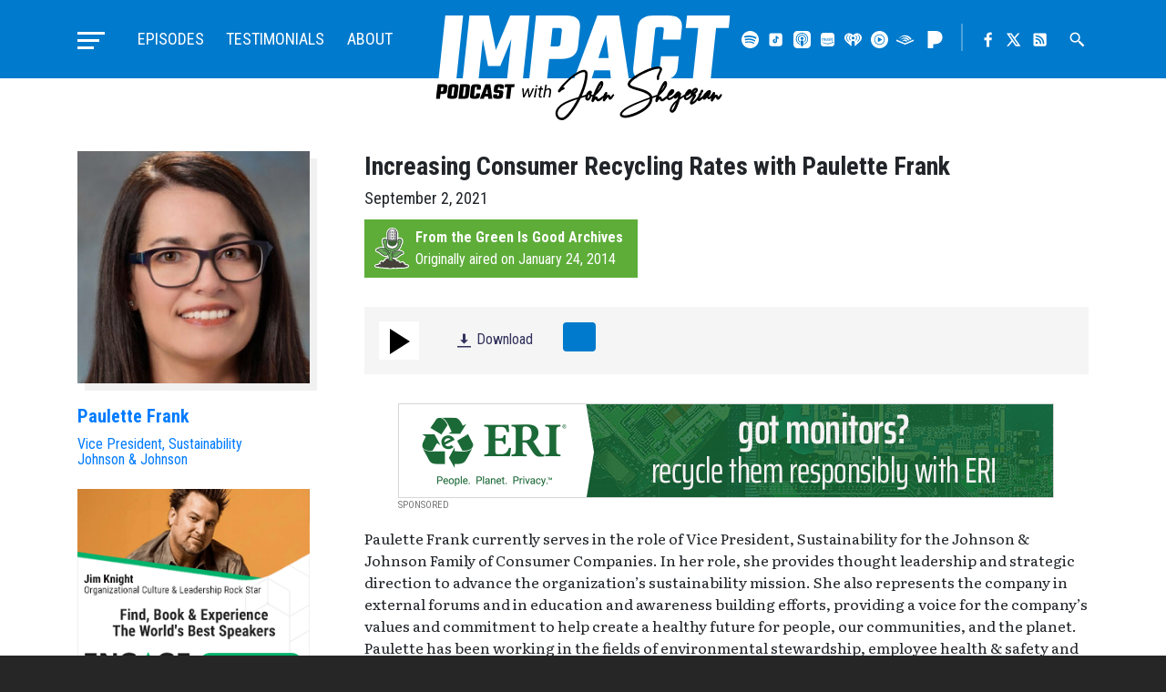

--- FILE ---
content_type: text/html; charset=UTF-8
request_url: https://impactpodcast.com/episode/2021/09/increasing-consumer-recycling-rates-with-paulette-frank/
body_size: 48121
content:
<!doctype html>
<html lang="en-US" class="impact-podcast">
<head>
    <meta charset="UTF-8">
    <meta name="viewport" content="width=device-width, initial-scale=1, shrink-to-fit=no">

    <title>Increasing Consumer Recycling Rates with Paulette Frank &#8211; Impact Podcast with John Shegerian</title>
<meta name='robots' content='max-image-preview:large' />
<link rel='dns-prefetch' href='//ajax.googleapis.com' />
<link rel='dns-prefetch' href='//www.google.com' />
<link rel='dns-prefetch' href='//cdn.jsdelivr.net' />
<link rel='dns-prefetch' href='//cdnjs.cloudflare.com' />
<link rel='dns-prefetch' href='//stackpath.bootstrapcdn.com' />
<link rel='dns-prefetch' href='//maxcdn.bootstrapcdn.com' />
<link rel="alternate" type="application/rss+xml" title="Impact Podcast with John Shegerian &raquo; Feed" href="https://impactpodcast.com/feed/" />
<link rel="alternate" type="application/rss+xml" title="Impact Podcast with John Shegerian &raquo; Comments Feed" href="https://impactpodcast.com/comments/feed/" />
<link rel="alternate" title="oEmbed (JSON)" type="application/json+oembed" href="https://impactpodcast.com/wp-json/oembed/1.0/embed?url=https%3A%2F%2Fimpactpodcast.com%2Fepisode%2F2021%2F09%2Fincreasing-consumer-recycling-rates-with-paulette-frank%2F" />
<link rel="alternate" title="oEmbed (XML)" type="text/xml+oembed" href="https://impactpodcast.com/wp-json/oembed/1.0/embed?url=https%3A%2F%2Fimpactpodcast.com%2Fepisode%2F2021%2F09%2Fincreasing-consumer-recycling-rates-with-paulette-frank%2F&#038;format=xml" />
<style id='wp-img-auto-sizes-contain-inline-css' type='text/css'>
img:is([sizes=auto i],[sizes^="auto," i]){contain-intrinsic-size:3000px 1500px}
/*# sourceURL=wp-img-auto-sizes-contain-inline-css */
</style>
<style id='wp-block-library-inline-css' type='text/css'>
:root{--wp-block-synced-color:#7a00df;--wp-block-synced-color--rgb:122,0,223;--wp-bound-block-color:var(--wp-block-synced-color);--wp-editor-canvas-background:#ddd;--wp-admin-theme-color:#007cba;--wp-admin-theme-color--rgb:0,124,186;--wp-admin-theme-color-darker-10:#006ba1;--wp-admin-theme-color-darker-10--rgb:0,107,160.5;--wp-admin-theme-color-darker-20:#005a87;--wp-admin-theme-color-darker-20--rgb:0,90,135;--wp-admin-border-width-focus:2px}@media (min-resolution:192dpi){:root{--wp-admin-border-width-focus:1.5px}}.wp-element-button{cursor:pointer}:root .has-very-light-gray-background-color{background-color:#eee}:root .has-very-dark-gray-background-color{background-color:#313131}:root .has-very-light-gray-color{color:#eee}:root .has-very-dark-gray-color{color:#313131}:root .has-vivid-green-cyan-to-vivid-cyan-blue-gradient-background{background:linear-gradient(135deg,#00d084,#0693e3)}:root .has-purple-crush-gradient-background{background:linear-gradient(135deg,#34e2e4,#4721fb 50%,#ab1dfe)}:root .has-hazy-dawn-gradient-background{background:linear-gradient(135deg,#faaca8,#dad0ec)}:root .has-subdued-olive-gradient-background{background:linear-gradient(135deg,#fafae1,#67a671)}:root .has-atomic-cream-gradient-background{background:linear-gradient(135deg,#fdd79a,#004a59)}:root .has-nightshade-gradient-background{background:linear-gradient(135deg,#330968,#31cdcf)}:root .has-midnight-gradient-background{background:linear-gradient(135deg,#020381,#2874fc)}:root{--wp--preset--font-size--normal:16px;--wp--preset--font-size--huge:42px}.has-regular-font-size{font-size:1em}.has-larger-font-size{font-size:2.625em}.has-normal-font-size{font-size:var(--wp--preset--font-size--normal)}.has-huge-font-size{font-size:var(--wp--preset--font-size--huge)}.has-text-align-center{text-align:center}.has-text-align-left{text-align:left}.has-text-align-right{text-align:right}.has-fit-text{white-space:nowrap!important}#end-resizable-editor-section{display:none}.aligncenter{clear:both}.items-justified-left{justify-content:flex-start}.items-justified-center{justify-content:center}.items-justified-right{justify-content:flex-end}.items-justified-space-between{justify-content:space-between}.screen-reader-text{border:0;clip-path:inset(50%);height:1px;margin:-1px;overflow:hidden;padding:0;position:absolute;width:1px;word-wrap:normal!important}.screen-reader-text:focus{background-color:#ddd;clip-path:none;color:#444;display:block;font-size:1em;height:auto;left:5px;line-height:normal;padding:15px 23px 14px;text-decoration:none;top:5px;width:auto;z-index:100000}html :where(.has-border-color){border-style:solid}html :where([style*=border-top-color]){border-top-style:solid}html :where([style*=border-right-color]){border-right-style:solid}html :where([style*=border-bottom-color]){border-bottom-style:solid}html :where([style*=border-left-color]){border-left-style:solid}html :where([style*=border-width]){border-style:solid}html :where([style*=border-top-width]){border-top-style:solid}html :where([style*=border-right-width]){border-right-style:solid}html :where([style*=border-bottom-width]){border-bottom-style:solid}html :where([style*=border-left-width]){border-left-style:solid}html :where(img[class*=wp-image-]){height:auto;max-width:100%}:where(figure){margin:0 0 1em}html :where(.is-position-sticky){--wp-admin--admin-bar--position-offset:var(--wp-admin--admin-bar--height,0px)}@media screen and (max-width:600px){html :where(.is-position-sticky){--wp-admin--admin-bar--position-offset:0px}}

/*# sourceURL=wp-block-library-inline-css */
</style><style id='global-styles-inline-css' type='text/css'>
:root{--wp--preset--aspect-ratio--square: 1;--wp--preset--aspect-ratio--4-3: 4/3;--wp--preset--aspect-ratio--3-4: 3/4;--wp--preset--aspect-ratio--3-2: 3/2;--wp--preset--aspect-ratio--2-3: 2/3;--wp--preset--aspect-ratio--16-9: 16/9;--wp--preset--aspect-ratio--9-16: 9/16;--wp--preset--color--black: #000000;--wp--preset--color--cyan-bluish-gray: #abb8c3;--wp--preset--color--white: #ffffff;--wp--preset--color--pale-pink: #f78da7;--wp--preset--color--vivid-red: #cf2e2e;--wp--preset--color--luminous-vivid-orange: #ff6900;--wp--preset--color--luminous-vivid-amber: #fcb900;--wp--preset--color--light-green-cyan: #7bdcb5;--wp--preset--color--vivid-green-cyan: #00d084;--wp--preset--color--pale-cyan-blue: #8ed1fc;--wp--preset--color--vivid-cyan-blue: #0693e3;--wp--preset--color--vivid-purple: #9b51e0;--wp--preset--gradient--vivid-cyan-blue-to-vivid-purple: linear-gradient(135deg,rgb(6,147,227) 0%,rgb(155,81,224) 100%);--wp--preset--gradient--light-green-cyan-to-vivid-green-cyan: linear-gradient(135deg,rgb(122,220,180) 0%,rgb(0,208,130) 100%);--wp--preset--gradient--luminous-vivid-amber-to-luminous-vivid-orange: linear-gradient(135deg,rgb(252,185,0) 0%,rgb(255,105,0) 100%);--wp--preset--gradient--luminous-vivid-orange-to-vivid-red: linear-gradient(135deg,rgb(255,105,0) 0%,rgb(207,46,46) 100%);--wp--preset--gradient--very-light-gray-to-cyan-bluish-gray: linear-gradient(135deg,rgb(238,238,238) 0%,rgb(169,184,195) 100%);--wp--preset--gradient--cool-to-warm-spectrum: linear-gradient(135deg,rgb(74,234,220) 0%,rgb(151,120,209) 20%,rgb(207,42,186) 40%,rgb(238,44,130) 60%,rgb(251,105,98) 80%,rgb(254,248,76) 100%);--wp--preset--gradient--blush-light-purple: linear-gradient(135deg,rgb(255,206,236) 0%,rgb(152,150,240) 100%);--wp--preset--gradient--blush-bordeaux: linear-gradient(135deg,rgb(254,205,165) 0%,rgb(254,45,45) 50%,rgb(107,0,62) 100%);--wp--preset--gradient--luminous-dusk: linear-gradient(135deg,rgb(255,203,112) 0%,rgb(199,81,192) 50%,rgb(65,88,208) 100%);--wp--preset--gradient--pale-ocean: linear-gradient(135deg,rgb(255,245,203) 0%,rgb(182,227,212) 50%,rgb(51,167,181) 100%);--wp--preset--gradient--electric-grass: linear-gradient(135deg,rgb(202,248,128) 0%,rgb(113,206,126) 100%);--wp--preset--gradient--midnight: linear-gradient(135deg,rgb(2,3,129) 0%,rgb(40,116,252) 100%);--wp--preset--font-size--small: 13px;--wp--preset--font-size--medium: 20px;--wp--preset--font-size--large: 36px;--wp--preset--font-size--x-large: 42px;--wp--preset--spacing--20: 0.44rem;--wp--preset--spacing--30: 0.67rem;--wp--preset--spacing--40: 1rem;--wp--preset--spacing--50: 1.5rem;--wp--preset--spacing--60: 2.25rem;--wp--preset--spacing--70: 3.38rem;--wp--preset--spacing--80: 5.06rem;--wp--preset--shadow--natural: 6px 6px 9px rgba(0, 0, 0, 0.2);--wp--preset--shadow--deep: 12px 12px 50px rgba(0, 0, 0, 0.4);--wp--preset--shadow--sharp: 6px 6px 0px rgba(0, 0, 0, 0.2);--wp--preset--shadow--outlined: 6px 6px 0px -3px rgb(255, 255, 255), 6px 6px rgb(0, 0, 0);--wp--preset--shadow--crisp: 6px 6px 0px rgb(0, 0, 0);}:where(.is-layout-flex){gap: 0.5em;}:where(.is-layout-grid){gap: 0.5em;}body .is-layout-flex{display: flex;}.is-layout-flex{flex-wrap: wrap;align-items: center;}.is-layout-flex > :is(*, div){margin: 0;}body .is-layout-grid{display: grid;}.is-layout-grid > :is(*, div){margin: 0;}:where(.wp-block-columns.is-layout-flex){gap: 2em;}:where(.wp-block-columns.is-layout-grid){gap: 2em;}:where(.wp-block-post-template.is-layout-flex){gap: 1.25em;}:where(.wp-block-post-template.is-layout-grid){gap: 1.25em;}.has-black-color{color: var(--wp--preset--color--black) !important;}.has-cyan-bluish-gray-color{color: var(--wp--preset--color--cyan-bluish-gray) !important;}.has-white-color{color: var(--wp--preset--color--white) !important;}.has-pale-pink-color{color: var(--wp--preset--color--pale-pink) !important;}.has-vivid-red-color{color: var(--wp--preset--color--vivid-red) !important;}.has-luminous-vivid-orange-color{color: var(--wp--preset--color--luminous-vivid-orange) !important;}.has-luminous-vivid-amber-color{color: var(--wp--preset--color--luminous-vivid-amber) !important;}.has-light-green-cyan-color{color: var(--wp--preset--color--light-green-cyan) !important;}.has-vivid-green-cyan-color{color: var(--wp--preset--color--vivid-green-cyan) !important;}.has-pale-cyan-blue-color{color: var(--wp--preset--color--pale-cyan-blue) !important;}.has-vivid-cyan-blue-color{color: var(--wp--preset--color--vivid-cyan-blue) !important;}.has-vivid-purple-color{color: var(--wp--preset--color--vivid-purple) !important;}.has-black-background-color{background-color: var(--wp--preset--color--black) !important;}.has-cyan-bluish-gray-background-color{background-color: var(--wp--preset--color--cyan-bluish-gray) !important;}.has-white-background-color{background-color: var(--wp--preset--color--white) !important;}.has-pale-pink-background-color{background-color: var(--wp--preset--color--pale-pink) !important;}.has-vivid-red-background-color{background-color: var(--wp--preset--color--vivid-red) !important;}.has-luminous-vivid-orange-background-color{background-color: var(--wp--preset--color--luminous-vivid-orange) !important;}.has-luminous-vivid-amber-background-color{background-color: var(--wp--preset--color--luminous-vivid-amber) !important;}.has-light-green-cyan-background-color{background-color: var(--wp--preset--color--light-green-cyan) !important;}.has-vivid-green-cyan-background-color{background-color: var(--wp--preset--color--vivid-green-cyan) !important;}.has-pale-cyan-blue-background-color{background-color: var(--wp--preset--color--pale-cyan-blue) !important;}.has-vivid-cyan-blue-background-color{background-color: var(--wp--preset--color--vivid-cyan-blue) !important;}.has-vivid-purple-background-color{background-color: var(--wp--preset--color--vivid-purple) !important;}.has-black-border-color{border-color: var(--wp--preset--color--black) !important;}.has-cyan-bluish-gray-border-color{border-color: var(--wp--preset--color--cyan-bluish-gray) !important;}.has-white-border-color{border-color: var(--wp--preset--color--white) !important;}.has-pale-pink-border-color{border-color: var(--wp--preset--color--pale-pink) !important;}.has-vivid-red-border-color{border-color: var(--wp--preset--color--vivid-red) !important;}.has-luminous-vivid-orange-border-color{border-color: var(--wp--preset--color--luminous-vivid-orange) !important;}.has-luminous-vivid-amber-border-color{border-color: var(--wp--preset--color--luminous-vivid-amber) !important;}.has-light-green-cyan-border-color{border-color: var(--wp--preset--color--light-green-cyan) !important;}.has-vivid-green-cyan-border-color{border-color: var(--wp--preset--color--vivid-green-cyan) !important;}.has-pale-cyan-blue-border-color{border-color: var(--wp--preset--color--pale-cyan-blue) !important;}.has-vivid-cyan-blue-border-color{border-color: var(--wp--preset--color--vivid-cyan-blue) !important;}.has-vivid-purple-border-color{border-color: var(--wp--preset--color--vivid-purple) !important;}.has-vivid-cyan-blue-to-vivid-purple-gradient-background{background: var(--wp--preset--gradient--vivid-cyan-blue-to-vivid-purple) !important;}.has-light-green-cyan-to-vivid-green-cyan-gradient-background{background: var(--wp--preset--gradient--light-green-cyan-to-vivid-green-cyan) !important;}.has-luminous-vivid-amber-to-luminous-vivid-orange-gradient-background{background: var(--wp--preset--gradient--luminous-vivid-amber-to-luminous-vivid-orange) !important;}.has-luminous-vivid-orange-to-vivid-red-gradient-background{background: var(--wp--preset--gradient--luminous-vivid-orange-to-vivid-red) !important;}.has-very-light-gray-to-cyan-bluish-gray-gradient-background{background: var(--wp--preset--gradient--very-light-gray-to-cyan-bluish-gray) !important;}.has-cool-to-warm-spectrum-gradient-background{background: var(--wp--preset--gradient--cool-to-warm-spectrum) !important;}.has-blush-light-purple-gradient-background{background: var(--wp--preset--gradient--blush-light-purple) !important;}.has-blush-bordeaux-gradient-background{background: var(--wp--preset--gradient--blush-bordeaux) !important;}.has-luminous-dusk-gradient-background{background: var(--wp--preset--gradient--luminous-dusk) !important;}.has-pale-ocean-gradient-background{background: var(--wp--preset--gradient--pale-ocean) !important;}.has-electric-grass-gradient-background{background: var(--wp--preset--gradient--electric-grass) !important;}.has-midnight-gradient-background{background: var(--wp--preset--gradient--midnight) !important;}.has-small-font-size{font-size: var(--wp--preset--font-size--small) !important;}.has-medium-font-size{font-size: var(--wp--preset--font-size--medium) !important;}.has-large-font-size{font-size: var(--wp--preset--font-size--large) !important;}.has-x-large-font-size{font-size: var(--wp--preset--font-size--x-large) !important;}
/*# sourceURL=global-styles-inline-css */
</style>

<style id='classic-theme-styles-inline-css' type='text/css'>
/*! This file is auto-generated */
.wp-block-button__link{color:#fff;background-color:#32373c;border-radius:9999px;box-shadow:none;text-decoration:none;padding:calc(.667em + 2px) calc(1.333em + 2px);font-size:1.125em}.wp-block-file__button{background:#32373c;color:#fff;text-decoration:none}
/*# sourceURL=/wp-includes/css/classic-themes.min.css */
</style>
<link rel='stylesheet' id='media-element-css' href='https://impactpodcast.com/wp-content/themes/impact/assets/css/mediaelementplayer.min.css?ver=6.9' type='text/css' media='all' />
<link rel='stylesheet' id='fontawesome-css' href='//maxcdn.bootstrapcdn.com/font-awesome/4.7.0/css/font-awesome.min.css?ver=6.9' type='text/css' media='all' />
<link rel='stylesheet' id='slick-css' href='//cdn.jsdelivr.net/jquery.slick/1.6.0/slick.css?ver=6.9' type='text/css' media='all' />
<link rel='stylesheet' id='fancybox-css' href='//cdn.jsdelivr.net/gh/fancyapps/fancybox@3.5.7/dist/jquery.fancybox.min.css?ver=6.9' type='text/css' media='all' />
<link rel='stylesheet' id='bootstrap-css' href='//stackpath.bootstrapcdn.com/bootstrap/4.4.1/css/bootstrap.min.css?ver=6.9' type='text/css' media='all' />
<link rel='stylesheet' id='impact-css-css' href='https://impactpodcast.com/wp-content/themes/impact/assets/css/styles.css?ver=01082025' type='text/css' media='all' />
<script type="text/javascript" src="https://impactpodcast.com/wp-includes/js/jquery/jquery.min.js?ver=3.7.1" id="jquery-core-js"></script>
<script type="text/javascript" src="https://impactpodcast.com/wp-includes/js/jquery/jquery-migrate.min.js?ver=3.4.1" id="jquery-migrate-js"></script>
<script type="text/javascript" src="https://impactpodcast.com/wp-content/themes/impact/assets/js/mediaelement-and-player.min.js?ver=6.9" id="media-element-js"></script>
<script type="text/javascript" src="//cdn.jsdelivr.net/npm/slick-carousel@1.8.1/slick/slick.min.js?ver=6.9" id="slick-js"></script>
<script type="text/javascript" src="//cdn.jsdelivr.net/gh/fancyapps/fancybox@3.5.7/dist/jquery.fancybox.min.js?ver=6.9" id="fancybox-js"></script>
<script type="text/javascript" src="https://cdnjs.cloudflare.com/ajax/libs/popper.js/1.12.9/umd/popper.min.js?ver=6.9" id="popper-js"></script>
<script type="text/javascript" src="//stackpath.bootstrapcdn.com/bootstrap/4.4.1/js/bootstrap.min.js?ver=6.9" id="bootstrap-js"></script>
<script type="text/javascript" src="https://impactpodcast.com/wp-content/themes/impact/assets/js/custom.js?v=09142020&amp;ver=6.9" id="custom-js-js"></script>
<script type="text/javascript" src="https://impactpodcast.com/wp-content/themes/impact/assets/js/other-properties.js?v=01192024&amp;ver=6.9" id="other-properties-js"></script>
<link rel="https://api.w.org/" href="https://impactpodcast.com/wp-json/" /><link rel="EditURI" type="application/rsd+xml" title="RSD" href="https://impactpodcast.com/xmlrpc.php?rsd" />
<meta name="generator" content="WordPress 6.9" />
<link rel="canonical" href="https://impactpodcast.com/episode/2021/09/increasing-consumer-recycling-rates-with-paulette-frank/" />
<link rel='shortlink' href='https://impactpodcast.com/?p=5456' />

    <!-- Global site tag (gtag.js) - Google Analytics -->
    <script async src="https://www.googletagmanager.com/gtag/js?id=UA-26793202-6"></script>
    <script>
      window.dataLayer = window.dataLayer || [];
      function gtag(){dataLayer.push(arguments);}
      gtag('js', new Date());

      gtag('config', 'UA-26793202-6');
    </script>

    <link rel="apple-touch-icon" sizes="180x180" href="/apple-touch-icon.png">
    <link rel="icon" type="image/png" sizes="32x32" href="/favicon-32x32.png">
    <link rel="icon" type="image/png" sizes="16x16" href="/favicon-16x16.png">
    <link rel="manifest" href="/site.webmanifest">
    <link rel="mask-icon" href="/safari-pinned-tab.svg" color="#007acc">
    <meta name="msapplication-TileColor" content="#007acc">
    <meta name="theme-color" content="#007acc">
	
	<!-- Global site tag (gtag.js) - Google Ads: 449327649 -->
	<script async src="https://www.googletagmanager.com/gtag/js?id=AW-449327649"></script>
	<script>
	  window.dataLayer = window.dataLayer || [];
	  function gtag(){dataLayer.push(arguments);}
	  gtag('js', new Date());

	  gtag('config', 'AW-449327649');
	</script>
	
	<script type="text/javascript" src="https://platform-api.sharethis.com/js/sharethis.js#property=637baab7ed9b4700195a733d&product=sop" async="async"></script>
</head>

<body class="wp-singular episode-template-default single single-episode postid-5456 wp-theme-impact increasing-consumer-recycling-rates-with-paulette-frank">

	<div class="page-wrapper">
    <header class="master-header">
        <div class="master-header-wrapper">
            <div class="container">
                <div class="row no-gutters">
                    <h1 class="site-title">
                        <a href="https://impactpodcast.com/" rel="home" class="header-logo">
                            <svg version="1.1" xmlns="http://www.w3.org/2000/svg" x="0" y="0" viewBox="0 0 118 42" width="354" height="126"><title>Impact Podcast with John Shegerian</title><g id="impact"><path fill="#ffffff" d="M17.08 25.91h-6.39L13.45 0h7.82l2.78 13.84L29.78 0h7.82l-2.76 25.91H28.5l1.76-16.47-4.44 10.86h-4.91L18.82 9.52l-1.74 16.39zM40.15 0H52.3c4.01 0 5.84 1.67 5.48 5l-.79 7.43c-.36 3.34-2.54 5-6.55 5h-4.99l-.9 8.48h-7.16L40.15 0zm9.78 11.5l.59-5.57c.06-.59-.25-.89-.93-.89h-2.82l-.78 7.35h2.82c.68 0 1.06-.3 1.12-.89zM70.25 25.91l-.41-3.87h-6.3l-1.27 3.87h-7.04L64.75 0h8.72l3.99 25.91h-7.21zm-5.07-8.88h4.09l-1.01-9.32-3.08 9.32zM98.15 9.69h-7.16l.44-4.16c.06-.59-.25-.89-.93-.89h-1.43c-.68 0-1.05.3-1.12.89l-1.58 14.85c-.06.59.25.89.93.89h1.43c.68 0 1.05-.3 1.12-.89l.43-4h7.16l-.48 4.52c-.36 3.34-2.54 5-6.55 5h-5.77c-4.01 0-5.84-1.67-5.48-5L80.85 5c.36-3.34 2.54-5 6.55-5h5.77c4.01 0 5.84 1.67 5.48 5l-.5 4.69zM118 0l-.54 5.04h-5.08l-2.22 20.87H103l2.22-20.87h-5.03l.54-5.04H118zM9.03 17.84L10.93 0H3.77L2.03 16.26l-.26 2.51-.76 7.14h7.16l.59-5.56z"/></g><g id="subtext"><path class="sub-text" d="M71.17 31.52c-.06 0-.17.02-.25.13l-.26.31c-.07.1-.15.19-.22.27-.16.2-.3.36-.42.47-.04-.18-.07-.31-.1-.41-.05-.1-.09-.18-.15-.26-.05-.06-.1-.11-.15-.15-.07-.05-.14-.1-.23-.12-.04-.01-.08-.02-.11-.03h-.13a.75.75 0 00-.24.04c-.08.04-.17.09-.27.16-.03.02-.06.05-.1.08.1-.3.17-.52.22-.65 0-.01.02-.11.02-.12a.432.432 0 00-.16-.44c-.08-.08-.17-.12-.34-.12h-.02c-.13.02-.24.08-.31.16-.05.04-.1.11-.16.19l-.12.18c-.04.05-.07.1-.13.17l-.1.18c-.07.1-.06.2-.03.3l-.05.05c-.1.08-.22.18-.33.28-.23.19-.45.37-.66.52-.26.2-.49.36-.67.49-.14.09-.26.16-.34.21-.11.06-.18.09-.23.11-.02-.04-.06-.1-.1-.21l-.07-.19a1.116 1.116 0 00-.25-.45.854.854 0 00-.14-.11.636.636 0 00-.18-.06c-.02 0-.13-.02-.14-.02-.07 0-.14.01-.22.04-.06.02-.11.05-.18.09.03-.07.05-.15.08-.22.05-.14.11-.3.18-.46.01-.01.02-.01.03-.02l.3-.26c.18-.16.38-.35.58-.57.36-.37.71-.78 1.04-1.22.36-.51.64-.98.82-1.42.12-.31.2-.6.23-.86.02-.18.02-.35 0-.51-.03-.19-.1-.37-.21-.55-.04-.05-.08-.1-.18-.15a.596.596 0 00-.29-.06h-.05l-.2.04c-.07.04-.15.09-.19.13-.1.06-.2.15-.28.25-.12.13-.24.29-.36.48-.17.26-.36.57-.57.94-.3.57-.61 1.21-.94 1.93-.27.6-.51 1.18-.72 1.74-.01 0-.02.01-.03.01-.11.02-.23.03-.35.03h-.16c-.06-.01-.13-.03-.19-.04 0-.07-.01-.14-.01-.21a.635.635 0 00-.05-.2c0-.01-.01-.03-.01-.04a.477.477 0 00.27-.43v-.14c0-.02-.03-.16-.04-.18a.94.94 0 00-.12-.22c-.07-.1-.17-.18-.37-.24-.02-.01-.15-.01-.17-.01-.05 0-.11.01-.19.02-.08.02-.16.05-.24.09-.13.06-.25.13-.38.24-.09.08-.18.17-.27.27-.25.28-.44.61-.6.96-.06.03-.12.05-.18.08-.21.09-.48.18-.79.29l-.75.24c.46-1.02.88-2.06 1.23-3.09.4-1.18.7-2.32.9-3.38.11-.63.18-1.22.21-1.75.01-.27.02-.42.02-.45v-.23c0-.11-.01-.2-.02-.26-.02-.19-.07-.37-.13-.54-.09-.22-.23-.39-.4-.51-.17-.14-.36-.23-.59-.28-.1-.02-.21-.03-.33-.03-.07 0-.15 0-.23.01-.28.02-.61.09-.96.22-.26.09-.55.21-.84.36-.25.13-.51.27-.8.43-.95.57-1.9 1.27-2.84 2.06-.91.76-1.76 1.56-2.54 2.39-.95 1.04-1.68 1.99-2.16 2.81-.01.02-.02.04-.02.07-.1.2-.06.41.13.56.09.07.2.11.34.11h.01c.13-.01.25-.07.33-.17.1-.12.21-.23.33-.33.12-.1.24-.2.36-.28.12-.08.25-.15.4-.22.15-.07.29-.13.42-.16.01 0 .02-.01.03-.01.03-.01.05-.01.07-.03.09-.06.16-.15.21-.25.05-.12.04-.25-.03-.36a.442.442 0 00-.28-.22.675.675 0 00-.14-.02c-.07 0-.14.02-.21.05h-.01c.09-.12.19-.24.28-.36.16-.19.34-.4.54-.63l.58-.63c.17-.19.37-.39.6-.6.39-.38.81-.75 1.25-1.13.44-.36.89-.71 1.35-1.04.49-.35.97-.65 1.42-.91.56-.3 1.07-.53 1.51-.67.27-.09.52-.14.72-.14h.11c.17 0 .3.04.39.11.04.04.08.09.1.17.03.08.06.18.07.35v.3c0 .03-.01.16-.03.4-.04.54-.11 1.09-.21 1.64-.19 1.01-.49 2.09-.88 3.23-.35 1.01-.78 2.07-1.26 3.13-.12.23-.23.45-.33.68-1.23.38-2.17.68-2.88.94-1.29.46-2.38.95-3.22 1.45-.56.32-1.05.67-1.47 1.03-.51.45-.9.94-1.17 1.44-.16.29-.27.59-.35.93 0 .03-.02.09-.05.23 0 .03-.01.1-.03.21-.01.08-.02.16-.02.26v.25c.03.34.11.66.22.95.14.34.33.63.58.86.13.13.28.24.43.32.14.1.31.18.5.23.12.04.28.08.57.13.03.01.07.01.13.01h.04l.15.02h.15c.19-.02.38-.06.48-.12.05 0 .07 0 .33-.12.06-.03.12-.07.21-.1.25-.14.51-.33.77-.54.22-.18.45-.38.68-.61.21-.21.41-.43.6-.65.34-.38.71-.84 1.11-1.37.65-.89 1.29-1.87 1.89-2.92.46-.78.89-1.58 1.27-2.38.64-.2 1.1-.35 1.37-.44.18-.06.34-.12.49-.18-.02.06-.03.12-.02.14-.02.14-.03.28-.02.43.02.15.05.29.1.43.09.19.21.34.35.42.03.02.06.05.17.09.05.02.1.03.17.05.05.01.1.01.15.01.05 0 .1 0 .14-.01.16-.03.32-.09.47-.19.11-.07.21-.17.29-.28.15-.17.28-.38.38-.61.06-.12.11-.23.15-.36.01-.05.02-.11.04-.18.05.01.1.02.15.02.1.01.19.02.28.02.03 0 .06-.01.08-.01-.07.2-.14.39-.19.56-.06.2-.11.38-.15.53-.03.12-.05.22-.06.3-.01.07-.02.14-.02.2v.13c.01.06.02.12.04.19a.504.504 0 00.45.31h.06c.13-.02.25-.08.33-.18.02-.03.04-.06.05-.1.01-.05.03-.1.06-.16a.38.38 0 01.09-.13c.08-.09.17-.2.27-.31.1-.1.2-.19.33-.29l.04-.04.05.13a1.703 1.703 0 00.29.49c.12.13.25.21.39.25.07.02.14.04.25.04h.04l.19-.04c.13-.04.3-.12.5-.24l.38-.25c.23-.17.46-.36.69-.57.11-.09.19-.17.28-.26l-.12.39-.09.26c-.01.02-.02.09-.02.11-.05.17-.01.33.1.44.09.1.2.16.34.17h.03c.12 0 .23-.04.32-.11.02-.02.04-.05.06-.08.05-.06.12-.17.23-.32.07-.12.14-.22.2-.29.15-.21.31-.4.45-.56l.24-.24c.05-.05.1-.09.15-.12.02.06.03.13.06.21.05.19.09.33.14.46.04.06.08.12.11.14.08.09.17.15.22.16.06.04.14.06.22.06.06 0 .12-.01.17-.02a.67.67 0 00.18-.07c.07-.04.15-.09.25-.17l.16-.16c.13-.16.29-.38.47-.64.12-.18.25-.39.38-.63.1-.14.08-.3-.05-.43-.05-.11-.13-.14-.21-.14zm-6.33-1.27c.27-.6.55-1.15.81-1.63.19-.35.37-.65.52-.88.03-.04.06-.09.09-.13-.01.16-.05.34-.12.54-.14.37-.37.8-.69 1.27-.18.28-.38.56-.61.83zm-3.97 2.82c0-.08.01-.15.03-.23.01-.06.03-.15.06-.26.02-.08.04-.16.07-.24.09-.24.2-.46.34-.66.02.06.04.12.07.18.05.11.11.21.19.3 0 .02-.01.04-.01.06-.02.1-.04.18-.06.24-.03.07-.06.15-.11.24-.1.18-.19.32-.26.41-.06.05-.13.1-.24.22-.01-.01-.04-.08-.05-.09a.508.508 0 01-.03-.17zm-10.43 8.18l-.11-.22c-.14-.02-.25-.04-.32-.06-.12-.05-.24-.09-.32-.13-.1-.06-.19-.13-.27-.2-.32-.29-.52-.71-.57-1.22v-.35c.02-.13.03-.21.03-.21.02-.12.03-.2.03-.2.06-.23.14-.47.25-.69.21-.42.54-.84.96-1.23.35-.32.8-.64 1.33-.97.81-.48 1.85-.96 3.08-1.43.59-.21 1.32-.46 2.2-.75-.26.51-.53.99-.79 1.45a33.34 33.34 0 01-1.83 2.85c-.37.51-.72.95-1.04 1.32-.17.2-.36.4-.57.61-.21.22-.4.41-.59.55-.21.18-.42.33-.63.45-.05.03-.1.06-.06.07a.47.47 0 00-.16.04l.07.2-.16-.15c-.09.03-.19.05-.36.06h-.16l-.01.21zM114.62 31.61a.352.352 0 00-.23-.09c-.06 0-.17.02-.25.13l-.26.31c-.07.1-.15.19-.22.27-.16.2-.3.36-.42.47-.04-.18-.07-.31-.1-.41-.05-.1-.09-.18-.15-.26-.05-.06-.1-.11-.15-.15-.07-.05-.14-.1-.23-.12-.04-.01-.08-.02-.11-.03h-.13a.75.75 0 00-.24.04c-.08.04-.17.09-.27.16-.03.02-.06.05-.1.08.1-.3.17-.52.22-.65 0-.01.02-.11.02-.12a.432.432 0 00-.16-.44c-.08-.08-.17-.12-.34-.12h-.02c-.13.02-.24.08-.31.16-.05.04-.1.11-.16.19l-.12.18c-.04.05-.07.1-.13.17l-.1.18c-.02.03-.01.05-.02.08 0 .01-.01.01-.01.01-.23.3-.43.55-.6.72-.12.12-.23.21-.34.29-.05.04-.11.08-.09.09-.03.01-.06.02-.11.03 0-.04-.01-.08-.01-.13 0-.06 0-.13.01-.2.01-.06.02-.12.04-.2.11-.01.21-.08.29-.19.03-.06.07-.12.09-.18.03-.06.07-.12.1-.2.05-.12.1-.23.14-.34.05-.13.09-.26.13-.37.02-.08.04-.16.05-.23.01-.11.01-.2 0-.24 0-.08-.01-.16-.05-.25a.573.573 0 00-.25-.26l-.14-.04a.675.675 0 00-.14-.02h-.16c-.15.02-.31.08-.5.17-.21.11-.43.28-.66.48-.38.34-.72.73-1.01 1.17-.09.14-.16.27-.23.39l-.53.46c-.21.17-.4.32-.57.45-.1.07-.18.13-.26.18.03-.1.08-.22.14-.35.08-.19.18-.4.3-.63.05-.09.11-.2.2-.38.01-.01.15-.27.15-.27a.46.46 0 00.01-.44c.15-.03.27-.13.34-.29.04-.1.11-.22.18-.32.08-.11.11-.24.09-.38a.51.51 0 00-.22-.32.484.484 0 00-.26-.07l-.1.01a.45.45 0 00-.31.2c-.11.17-.21.34-.29.51-.05.13-.05.26 0 .37 0 .01.01.02.01.03a.57.57 0 00-.24.13c-.09.1-.18.21-.27.34-.01.02-.04.06-.05.09l-.11.11c-.11.13-.14.29-.07.42 0 .01.01.02.01.03-.05.12-.09.21-.13.32l-.06.09c-.13.22-.29.45-.48.68-.35.46-.74.86-1.13 1.18-.23.18-.45.32-.63.41.03-.06.07-.13.12-.22.13-.22.27-.46.44-.72l.31-.48c.06-.09.11-.17.14-.23.1-.17.18-.3.22-.39.06-.1.1-.18.12-.25.02-.06.04-.11.06-.16 0-.01.03-.09.03-.09.02-.08.02-.15 0-.24l-.05-.17a.75.75 0 00-.17-.19.37.37 0 00-.21-.08c.03-.02.06-.05.08-.07.19-.15.34-.28.47-.42.14-.15.27-.31.42-.53.1-.21.16-.4.17-.59 0-.13-.02-.26-.08-.4-.03-.05-.06-.1-.13-.18a.896.896 0 00-.19-.15.827.827 0 00-.41-.12c-.1 0-.21.01-.36.04-.1.03-.19.07-.3.13l-.12.08c-.05.04-.09.07-.08.07a2.6 2.6 0 00-.71.73c-.05.08-.09.16-.14.23v-.1a.712.712 0 00-.31-.51.76.76 0 00-.43-.14c-.05 0-.1 0-.17.02-.1.02-.17.05-.17.06a.66.66 0 00-.25.11l-.15.12c-.02.02-.05.05-.1.09-.06.06-.13.13-.21.22-.11.13-.22.27-.33.42-.23.31-.43.63-.58.94-.03.07-.05.13-.08.19-.1.05-.21.1-.34.17-.22.13-.44.26-.64.4-.23.14-.46.29-.69.45.07-.25.11-.43.13-.54.03-.12.06-.25.08-.38l.05-.32v-.15c0-.06.01-.09-.04-.13-.02-.04-.05-.08-.08-.12-.02-.02-.11-.08-.13-.09-.03-.01-.06-.02-.16-.05h-.01a.56.56 0 00-.51-.56h-.12c-.02 0-.08.01-.11.02a.97.97 0 00-.31.11c-.13.07-.26.16-.39.27-.09.08-.19.18-.3.29-.15.17-.29.37-.42.57-.01.01-.02.01-.03.02-.26.24-.52.45-.76.65-.3.23-.57.41-.8.55-.15.08-.28.15-.4.19-.07.02-.12.04-.22.05-.01 0-.02-.01-.03-.01-.02-.01-.05-.03-.07-.04a.935.935 0 01-.06-.19c.01-.05.01-.09.02-.16.02-.11.06-.24.12-.37l.01-.01c.21-.04.43-.12.64-.24.19-.1.37-.24.54-.39.15-.14.3-.29.45-.47.06-.08.12-.17.19-.27l.09-.14c.01-.01.08-.18.08-.18.01-.02.02-.04.02-.06.05-.13.07-.27.05-.41a.693.693 0 00-.31-.51.76.76 0 00-.43-.14c-.05 0-.1 0-.17.02-.1.02-.17.05-.17.06-.07.01-.15.05-.25.11l-.15.12c-.02.02-.05.05-.1.09-.06.06-.13.13-.21.22-.11.13-.22.27-.33.42-.23.31-.43.63-.58.94-.12.24-.21.47-.27.68-.01 0-.01.01-.01.01-.23.19-.45.37-.66.52-.26.2-.49.36-.67.49-.14.09-.26.16-.34.21-.11.06-.18.09-.23.11-.02-.04-.06-.1-.1-.21l-.07-.19c-.03-.11-.07-.2-.11-.27a.935.935 0 00-.14-.19.854.854 0 00-.14-.11.636.636 0 00-.18-.06c-.02 0-.13-.02-.14-.02a.57.57 0 00-.22.04c-.05.02-.11.05-.18.09.03-.07.05-.15.08-.22.05-.14.11-.3.18-.46.01-.01.02-.01.03-.02l.3-.26c.18-.16.38-.35.58-.57.36-.37.71-.78 1.04-1.22.36-.51.64-.98.82-1.42.12-.31.2-.59.24-.86.02-.18.02-.35 0-.51-.03-.19-.1-.37-.21-.55-.04-.05-.08-.1-.18-.16a.624.624 0 00-.29-.06H92l-.21.05c-.07.04-.15.09-.19.13-.1.06-.2.15-.28.26-.12.12-.24.29-.36.48-.17.26-.36.57-.57.94-.3.57-.61 1.21-.94 1.93-.26.57-.48 1.12-.69 1.65a.3.3 0 01-.1.04c-.12.06-.27.12-.44.18-.24.09-.55.2-.94.34l-.52.19c-.03-.11-.07-.22-.12-.32-.08-.19-.18-.36-.29-.52-.12-.16-.25-.3-.39-.43-.23-.23-.53-.45-.88-.67-.51-.31-1.15-.6-1.91-.87-.45-.16-1.1-.35-1.94-.59-.92-.27-1.55-.47-1.87-.58-.35-.12-.64-.24-.86-.35-.13-.07-.25-.14-.33-.2-.09-.08-.16-.16-.21-.23 0-.02-.01-.05-.02-.08v-.12a.92.92 0 01.1-.31c.1-.2.26-.43.49-.68.35-.39.83-.8 1.42-1.23.49-.35 1.04-.7 1.64-1.06.56-.32 1.13-.62 1.72-.91 1.24-.62 2.46-1.12 3.61-1.49.31-.1.62-.18.94-.26.31-.08.62-.15.91-.18.18-.02.33-.03.44-.04.16 0 .29.01.4.04.15.03.19.06.2.08 0 .02.01.05 0 .12-.01.1-.04.22-.11.38-.04.11-.1.25-.19.43-.04.1-.11.24-.2.43-.1.21-.18.37-.21.46-.18.37-.32.7-.4.98-.13.41-.17.8-.14 1.14 0 .03.01.07.03.1.02.07.06.14.11.2.06.07.13.11.21.14.05.01.1.02.15.02.02 0 .09-.01.11-.01a.5.5 0 00.31-.22c.08-.12.1-.25.07-.36-.05-.22-.04-.48.05-.78.06-.24.16-.53.3-.87.02-.05.16-.34.43-.88.08-.19.14-.35.19-.47.09-.22.14-.41.16-.56.03-.13.03-.26 0-.38a.841.841 0 00-.19-.43.942.942 0 00-.35-.27c-.1-.04-.21-.08-.34-.12-.18-.04-.39-.06-.62-.06-.16 0-.32.01-.51.03-.59.06-1.28.2-2.04.43-.59.18-1.24.42-1.93.69-.6.25-1.21.53-1.83.84-.62.29-1.22.62-1.79.96-.62.36-1.2.73-1.72 1.09-.65.47-1.18.93-1.59 1.36-.29.33-.5.64-.64.92-.11.22-.18.44-.2.64-.01.13-.01.25.01.34 0 .07.02.15.05.22.04.14.06.2.07.2.1.19.25.37.46.54.14.1.3.21.49.31.27.14.6.28.99.42.34.12.98.32 1.94.6.82.23 1.44.43 1.87.58.71.25 1.29.51 1.72.77.29.18.53.35.7.52.09.09.19.2.28.31.07.1.13.21.19.33.04.08.07.17.09.26l-.4.15c-1.48.52-2.74 1-3.74 1.41-1.47.58-2.72 1.12-3.69 1.6-.67.34-1.27.67-1.76.99-.32.2-.61.39-.85.58-.32.25-.59.49-.8.71-.29.31-.51.63-.64.97l-.06.22c0 .01-.02.11-.02.12-.01.13 0 .26.04.4.04.13.1.26.18.38.07.1.17.18.28.26.16.11.35.2.58.28.17.05.36.09.57.11.17.02.35.03.54.03.18 0 .38-.01.58-.03l.27-.03.11-.03.14-.02c.08-.02.16-.04.24-.05.09-.01.19-.03.26-.06.33-.08.66-.17 1.01-.27.61-.19 1.25-.43 1.92-.71.63-.27 1.25-.58 1.83-.9.64-.35 1.22-.73 1.73-1.13.57-.45 1.07-.93 1.48-1.44.04-.03.07-.08.1-.11l.32-.44.2-.33c.02-.03.07-.12.14-.26.04-.09.07-.15.08-.18.02-.02.03-.04.04-.07.1-.27.16-.44.17-.48.01-.01.07-.19.07-.2 0-.01.11-.51.11-.51l.02-.16c0-.03 0-.12.01-.26.01-.06.01-.13.01-.2l.64-.24c.38-.13.69-.25.92-.35-.07.18-.12.36-.17.52-.06.2-.11.38-.15.53-.03.12-.05.22-.06.3-.01.07-.02.13-.02.19v.13c.01.06.02.12.04.19.03.08.08.15.15.2.09.07.19.11.3.11h.06c.13-.02.25-.08.33-.18.02-.03.04-.06.05-.1.01-.05.03-.1.06-.16.02-.04.05-.09.09-.13.08-.09.18-.2.27-.31.1-.1.2-.19.33-.29l.04-.04.05.13a1.703 1.703 0 00.29.49c.12.13.25.21.39.25.07.02.14.04.25.04h.04l.19-.04c.13-.04.29-.12.5-.24l.38-.25c.23-.17.47-.36.69-.57.04-.04.07-.07.11-.1.01.03.01.06.03.09.01.03.03.08.06.1.03.06.05.09.09.14.06.07.1.11.11.12.01.01.07.06.08.06.02.02.08.05.1.06.04.04.05.05.1.05.04.02.09.03.15.04a.88.88 0 00.41-.01c.1-.01.21-.05.34-.1.15-.06.31-.15.51-.26.25-.16.52-.37.81-.62.01.04.01.07.03.1.09.2.25.33.55.36.06 0 .12-.01.19-.03l.14-.05c.07-.03.14-.08.22-.14.16-.12.36-.3.6-.55l.04-.04c-.01.04-.03.07-.04.1-.08.29-.19.63-.32 1-.17.14-.34.28-.49.42-.43.39-.79.73-1.1 1.07-.38.44-.69.86-.93 1.26l-.09.17-.09.19-.11.28c-.03.07-.05.12-.06.16-.02.04-.03.09-.05.15l-.05.19-.03.2c-.01.03-.04.12-.04.15v.1c0 .23.07.44.21.61.15.2.36.32.6.34.06.01.11.02.17.02.15 0 .3-.03.45-.1.16-.07.31-.17.45-.31.02-.02.07-.08.14-.16l.09-.09c.01-.02.04-.05.06-.08.08-.1.15-.21.22-.34.13-.22.26-.45.38-.7.19-.39.39-.86.58-1.4.15-.38.31-.86.49-1.43.05-.17.11-.36.18-.57l.14-.11c.41-.32.81-.6 1.2-.84.1-.07.22-.13.33-.19-.01.09-.01.19 0 .39 0 .06.01.11.04.16 0 .05.02.1.04.14.01.03.03.08.06.1.01.02.06.1.07.12.07.08.12.13.2.2.02.02.08.05.1.06.04.04.05.06.1.06.04.02.09.03.15.04a.88.88 0 00.41-.01c.1-.01.21-.05.34-.1.15-.06.31-.15.51-.26.27-.17.55-.39.85-.66.18-.16.38-.35.58-.55.07.03.14.05.23.07l-.39.65c-.06.09-.11.17-.15.24-.2.34-.34.6-.43.76-.07.14-.14.29-.19.45-.03.08-.06.17-.08.26-.04.14-.05.26-.03.37.01.13.06.24.13.32.08.11.2.18.33.21.02.01.19.02.21.02h.03c.02 0 .03 0 .05-.01l.14-.03c.16-.04.32-.11.49-.21.24-.13.5-.32.78-.55.31-.27.63-.63.95-1.02.02.07.04.15.07.2.06.09.14.16.26.21.02.01.09.02.12.02l.08-.19-.06.2c.02.01.04.01.06.01.05 0 .1-.01.16-.02s.11-.03.13-.05c.05-.02.11-.05.14-.08.1-.05.21-.13.35-.24l.3-.24c.13-.11.27-.24.41-.36.01.02 0 .03.01.05.04.08.09.15.14.2.06.07.14.12.28.18.01 0 .14.02.14.02h.02a.85.85 0 00.34-.11c.05-.02.12-.07.22-.15.07-.06.16-.15.26-.26.11-.11.23-.25.36-.41l.03.18c.05.16.12.29.22.38.07.07.17.13.29.16.04.01.08.01.12.01l.13-.01c.06-.01.12-.03.22-.06.03-.02.07-.03.16-.07l.23-.16c.1-.07.2-.18.3-.28l-.15.5-.09.26c-.01.02-.02.09-.02.11-.05.17-.01.33.1.44.09.1.2.16.34.17h.03c.12 0 .23-.04.32-.11.02-.02.04-.05.06-.08.05-.06.12-.17.23-.32.07-.12.14-.22.2-.29.15-.21.31-.4.45-.56l.24-.24c.05-.05.1-.09.15-.12.02.06.03.13.06.21.05.19.09.33.14.46.04.06.08.12.11.14.08.09.17.15.22.16.06.04.14.06.22.06.06 0 .12-.01.17-.02a.67.67 0 00.18-.07c.07-.04.15-.09.25-.17l.16-.16c.13-.16.29-.38.47-.64.12-.18.25-.39.38-.63.06-.22.04-.38-.09-.51zm-5.31-.58c.04-.03.07-.05.1-.08-.01.03-.01.06-.02.09-.03 0-.06-.01-.08-.01zm-.6.59l-.1.13c-.1.15-.21.29-.31.41.13-.19.27-.37.41-.54zm-6.49.08c.03.07.08.11.12.17-.16.14-.33.29-.49.42-.3.23-.57.41-.8.55-.15.08-.28.15-.4.19-.07.02-.12.04-.22.05-.01 0-.02-.01-.03-.01-.02-.01-.05-.03-.07-.04a.992.992 0 01-.03-.15c.01-.05.01-.09.02-.16.02-.11.06-.24.12-.37l.01-.01c.21-.04.43-.12.64-.24.19-.1.37-.24.54-.39.15-.14.3-.29.45-.47.04-.05.08-.11.12-.16-.01.03-.01.06-.02.12-.01.02-.01.04-.01.06-.02.14 0 .29.05.44zm1.68-1.65c.04-.02.08-.05.15-.11.04-.03.08-.05.1-.06.04-.02.07-.02.08-.02l-.02-.02.19-.11-.21.22c0 .03-.02.07-.03.11-.07.12-.17.25-.28.37-.11.11-.24.22-.38.33-.06.05-.12.09-.19.14.05-.11.1-.21.17-.32.13-.19.29-.38.42-.53zm-6.65 1.32s-.41.42-.51.53c.05-.06.1-.13.17-.2s.14-.15.23-.24c.04-.04.07-.07.11-.1-.01 0-.01.01 0 .01zm-6.84-1.12c.28-.61.55-1.16.81-1.63.19-.35.37-.65.52-.88.03-.04.06-.09.08-.13-.01.16-.05.34-.12.54-.14.38-.38.8-.69 1.27-.17.28-.38.56-.6.83zm-4.75 3.9c-.03.06-.08.2-.15.4 0 0-.2.39-.2.4l-.16.28-.09.11-.11.17c-.02.02-.06.06-.12.15-.02.01-.03.02-.04.04-.36.46-.81.9-1.33 1.31-.47.36-1.01.72-1.61 1.05-.54.31-1.13.59-1.74.85-.63.27-1.25.5-1.82.68-.31.1-.62.18-.94.26l-.23.06c-.08.02-.16.03-.24.04l-.09.03-.33.04c-.19.02-.38.03-.56.03-.12 0-.24 0-.36-.01-.13-.01-.27-.03-.42-.07a.672.672 0 01-.31-.12c-.09-.06-.17-.15-.11-.37.03-.12.09-.23.16-.34.08-.13.17-.25.26-.35.18-.2.4-.41.67-.62.23-.18.49-.37.78-.56.48-.31 1.05-.63 1.7-.97.53-.27 1.12-.55 1.78-.84.6-.27 1.21-.53 1.81-.79 1.01-.4 2.24-.87 3.71-1.41l.21-.07-.01.08-.03.13-.04.19c-.01.03-.03.08-.04.14.01.04 0 .07 0 .08zm9.62 3.22l-.16.28-.05.05c-.03.04-.05.07-.04.07l-.1.12c-.04.05-.1.09-.17.13l-.13.02c-.02-.02-.04-.06-.06-.09.01-.02.03-.08.03-.1l.03-.28c.01-.02.02-.05.03-.08-.01.02-.02.05-.04.07.02-.02.03-.06.05-.09v-.01.01c.01-.02.01-.05.01-.06l.07-.18.07-.23.11-.24c.2-.36.48-.74.82-1.14.16-.19.34-.39.54-.59-.24.67-.48 1.24-.7 1.72-.09.22-.19.42-.31.62zM37.56 32.04l1.18-2.78h.64L37.7 32.9h-.5l-.38-2.75-1.33 2.75h-.5l-.4-3.64h.59l.23 2.71 1.31-2.71h.5l.34 2.78zM39.92 32.9h-.62l.64-3.64h.61l-.63 3.64zm.5-4.97c.1 0 .19.03.26.09.07.07.1.15.1.26 0 .11-.04.19-.1.26a.388.388 0 01-.52.02c-.07-.06-.1-.15-.1-.26 0-.11.04-.19.1-.26.07-.07.16-.11.26-.11zM42.49 28.38l-.16.88H43l-.09.48h-.67l-.39 2.27a.43.43 0 000 .16c.02.18.11.26.29.26.07 0 .17-.01.3-.03l-.05.51c-.15.04-.3.06-.45.06-.25 0-.43-.09-.55-.27-.12-.17-.17-.41-.14-.7l.38-2.26h-.65l.09-.48h.65l.16-.88h.61zM44.15 29.7c.32-.35.7-.52 1.12-.51.35 0 .6.12.77.35.17.23.23.55.19.97l-.4 2.39h-.63l.41-2.4c.01-.11.01-.21 0-.31-.04-.31-.23-.47-.56-.48-.38-.01-.7.19-.98.59l-.46 2.6H43l.91-5.17h.62l-.38 1.97z"/><path class="sub-text" d="M.72 27.6h2.71c.9 0 1.3.37 1.2 1.12l-.21 1.66c-.09.75-.59 1.12-1.48 1.12H1.83l-.23 1.88H0l.72-5.78zm2.14 2.56l.15-1.24c.02-.13-.05-.2-.2-.2h-.63l-.2 1.64h.62c.16 0 .24-.06.26-.2zM6.51 27.6h1.35c.9 0 1.3.37 1.2 1.12l-.44 3.55c-.09.75-.59 1.12-1.48 1.12H5.79c-.9 0-1.3-.37-1.2-1.12l.44-3.55c.09-.75.59-1.12 1.48-1.12zm.54 4.46l.39-3.14c.02-.13-.05-.2-.2-.2h-.38c-.15 0-.24.07-.25.2l-.39 3.14c-.02.13.05.2.2.2h.38c.15-.01.24-.07.25-.2zM9.75 27.6h2.7c.9 0 1.3.37 1.2 1.12l-.44 3.55c-.09.75-.59 1.12-1.48 1.12h-2.7l.72-5.79zm1.88 4.55l.41-3.32c.02-.13-.05-.2-.2-.2h-.61l-.46 3.71h.61c.15 0 .23-.06.25-.19zM17.95 29.76h-1.6l.12-.93c.02-.13-.05-.2-.2-.2h-.32c-.15 0-.24.07-.25.2l-.41 3.32c-.02.13.05.2.2.2h.32c.15 0 .24-.07.25-.2l.11-.89h1.6l-.13 1.01c-.09.75-.59 1.12-1.48 1.12h-1.29c-.9 0-1.3-.37-1.2-1.12l.44-3.55c.09-.74.59-1.12 1.48-1.12h1.29c.9 0 1.3.37 1.2 1.12l-.13 1.04zM21.01 33.38l-.08-.87h-1.41l-.3.87h-1.57l2.23-5.79h1.95l.79 5.79h-1.61zm-1.1-1.98h.91l-.19-2.08-.72 2.08zM25.28 32.06l.1-.82c.02-.13-.05-.2-.2-.2h-.88c-.45 0-.76-.1-.92-.29-.16-.19-.22-.48-.17-.84l.15-1.19c.09-.74.58-1.12 1.47-1.12h1.25c.89 0 1.29.37 1.2 1.12l-.09.69h-1.6l.06-.49c.02-.13-.05-.2-.2-.2h-.27c-.15 0-.24.07-.25.2l-.11.86c-.02.13.05.2.2.2h.86c.45 0 .76.09.93.28.17.19.23.46.19.82l-.15 1.19c-.09.75-.58 1.12-1.47 1.12h-1.24c-.9 0-1.3-.37-1.2-1.12l.09-.69h1.6l-.06.49c-.02.13.05.2.2.2h.27c.14-.02.22-.08.24-.21zM31.57 27.6l-.14 1.13H30.3l-.58 4.66h-1.6l.58-4.66h-1.12l.14-1.13h3.85z"/></g></svg>
                        </a>                   
                    </h1>
                
                    <div class="main-navigation-left col">
                        <nav role="navigation">
                            <ul class="main-navigation-left__links">
                                <li>
                                    <button class="side-navigation-button">
                                        <span class="sr-only">Menu</span>
                                        <span class="m-a"></span>
                                        <span class="m-b"></span>
                                        <span class="m-c"></span>
                                    </button>
                                </li>
                                <li><a href="/previous-shows">Episodes</a></li>
								<li><a href="/testimonials">Testimonials</a></li>
                                <li><a href="/about">About</a></li>
                            </ul>

                            <div class="master-menu">
                                <div class="master-menu-inner">
                                    <ul class="master-menu__main-links">
                                        <li><a href="/">Home</a></li>
                                        <li><a href="/previous-shows">Episodes</a></li>
										<li><a href="/partners">Partners</a></li>
                                        <li><a href="/syndication-partners">Syndication</a></li>
                                        <li><a href="/about">About</a></li>
										<li><a href="/testimonials">Testimonials</a></li>
                                        <li><a href="/be-a-guest">Be a Guest</a></li>
                                        <li><a href="/contact">Contact</a></li>
                                    </ul>

                                    <ul class="master-menu__social-links">
										<li class="spotify">
											<a href="https://open.spotify.com/show/10ILf9s56uaf1IsxCppFoi" target="_blank">
												<svg xmlns="http://www.w3.org/2000/svg" viewBox="0 0 300 300" width="24" height="24"><path d="M150 0C67.16 0 0 67.16 0 150s67.16 150 150 150 150-67.16 150-150S232.84 0 150 0m68.8 216.34c-2.68 4.41-8.43 5.81-12.84 3.13-.01-.01-.02-.01-.03-.02-35.23-21.52-79.54-26.38-131.76-14.46-5.03 1.15-10.04-2-11.19-7.03-1.15-5.03 2-10.04 7.03-11.19 57.13-13.07 106.15-7.44 145.68 16.72 4.4 2.7 5.79 8.45 3.11 12.85m18.33-40.84c-3.38 5.49-10.56 7.22-16.07 3.86-40.31-24.79-101.78-31.96-149.47-17.49-6.3 1.49-12.61-2.4-14.1-8.7-1.36-5.75 1.77-11.62 7.31-13.68 54.48-16.53 122.2-8.51 168.49 19.93 5.51 3.38 7.24 10.58 3.86 16.09 0 0 0 .01-.01.01m1.6-42.54c-48.36-28.71-128.13-31.35-174.28-17.33-7.38 2.35-15.27-1.72-17.63-9.1-2.35-7.38 1.72-15.27 9.1-17.63.13-.04.25-.08.38-.12 52.97-16.1 141.06-12.98 196.71 20.05 6.66 3.95 8.86 12.56 4.91 19.22-3.95 6.66-12.56 8.86-19.22 4.91" fill-rule="evenodd" clip-rule="evenodd" fill="#1ed760"/></svg>
											</a>
										</li>
										
										<li class="tiktok">
											<a href="https://www.tiktok.com/@impact_podcast" target="_blank">
												<svg xmlns="http://www.w3.org/2000/svg" viewBox="0 0 24 24" width="32px" height="32px"><path d="M 6 3 C 4.3550302 3 3 4.3550302 3 6 L 3 18 C 3 19.64497 4.3550302 21 6 21 L 18 21 C 19.64497 21 21 19.64497 21 18 L 21 6 C 21 4.3550302 19.64497 3 18 3 L 6 3 z M 12 7 L 14 7 C 14 8.005 15.471 9 16 9 L 16 11 C 15.395 11 14.668 10.734156 14 10.285156 L 14 14 C 14 15.654 12.654 17 11 17 C 9.346 17 8 15.654 8 14 C 8 12.346 9.346 11 11 11 L 11 13 C 10.448 13 10 13.449 10 14 C 10 14.551 10.448 15 11 15 C 11.552 15 12 14.551 12 14 L 12 7 z"/></svg>
											</a>
										</li>
										
										<li class="apple-podcasts">
											<a href="https://podcasts.apple.com/us/podcast/impact-with-john-shegerian/id1527166638?mt=2&app=podcast" target="_blank">
												<svg xmlns="http://www.w3.org/2000/svg" viewBox="0 0 300 300" width="24" height="24" xmlns:xlink="http://www.w3.org/1999/xlink"><defs><linearGradient id="a"><stop offset="0" stop-color="#822cbe"/><stop offset="1" stop-color="#d772fb"/></linearGradient><linearGradient id="b" x1="458.9" x2="456.36" y1="303.81" xlink:href="#a" gradientUnits="userSpaceOnUse" gradientTransform="translate(-309.21)"/></defs><rect width="300" height="300" fill="url(#b)" ry="66.74"/><path fill="#fff" d="M140.84 262.64c-8.95-3.2-10.87-7.55-14.54-33.04-4.27-29.63-5.2-47.97-2.73-53.78 3.28-7.7 12.18-12.07 24.63-12.12 12.35-.05 21.33 4.36 24.63 12.12 2.48 5.8 1.55 24.15-2.72 53.78-2.9 20.7-4.5 25.93-8.5 29.45-5.5 4.87-13.3 6.22-20.7 3.6zm-38.23-30.4c-30.9-15.2-50.7-40.92-57.9-75.14-1.8-8.83-2.1-29.9-.4-38 4.5-21.75 13.1-38.76 27.4-53.8 20.6-21.72 47.1-33.2 76.6-33.2 29.2 0 55.6 11.27 75.7 32.34 15.3 15.9 23.9 32.73 28.3 54.9 1.5 7.38 1.5 27.5.1 35.8-4.6 26.24-19.2 50.14-40.5 66.2-7.6 5.74-26.2 15.76-29.2 15.76-1.1 0-1.2-1.14-.7-5.75.9-7.4 1.8-8.94 6-10.7 6.7-2.8 18.1-10.92 25.1-17.94 12.1-12 21-27.7 25.1-44.2 2.6-10.3 2.3-33.2-.6-43.8-9.1-33.7-36.6-59.9-70.3-66.9-9.8-2-27.6-2-37.5 0-34.1 7-62.3 34.5-70.9 69.1-2.3 9.4-2.3 32.3 0 41.7 5.7 22.9 20.5 43.9 39.9 56.4 3.8 2.5 8.4 5.1 10.3 5.9 4.2 1.8 5.1 3.3 5.9 10.7.5 4.5.4 5.8-.7 5.8-.7 0-5.8-2.2-11.2-4.8zm.4-40.68c-10.4-8.3-19.6-23.02-23.4-37.46-2.3-8.72-2.3-25.3.1-34 6.3-23.48 23.6-41.68 47.6-50.23 8.2-2.9 26.4-3.55 36.5-1.32 34.8 7.75 59.5 42.6 54.7 77.17-1.9 13.93-6.7 25.37-15.2 36-4.2 5.37-14.4 14.38-16.2 14.38-.3 0-.6-3.4-.6-7.54V181l5.2-6.2c19.6-23.48 18.2-56.28-3.2-77.8-8.3-8.38-17.9-13.3-30.3-15.57-8-1.48-9.7-1.48-18.1-.1-12.75 2.08-22.63 7.02-31.4 15.7-21.5 21.3-22.9 54.27-3.3 77.77l5.16 6.2v7.6c0 4.2-.33 7.6-.74 7.6-.4 0-3.3-2-6.4-4.5zm34.7-40.83c-8.9-4.14-13.7-11.95-13.8-22.13 0-9.15 5.1-17.13 13.9-21.8 5.6-2.94 15.5-2.94 21.1.02 6.1 3.17 11.1 9.32 13 15.74 5.8 19.72-15.1 37-34 28.17z"/><circle cx="149.89" cy="129.67" r="24.94" fill="#fff"/><path fill="#fff" d="M152.28 164.27c1.73.23 5.17.68 8.35 1.7 3.2 1 6.1 2.57 8.36 4.18 2.2 1.6 3.8 3.26 4.8 5.28 1 2.02 1.5 4.42 1.8 8.35.2 3.94.2 9.4-.7 19.6-.9 10.17-2.7 25.08-4.1 34.63-1.4 9.6-2.4 13.8-3.7 16.9-1.3 3.2-3 5.3-4.9 6.8-1.9 1.5-4.1 2.4-6.2 2.9-2.1.5-4 .5-5.8.5-1.8 0-3.5 0-5.8-.5s-5.3-1.4-7.5-3.2c-2.3-1.8-3.8-4.4-5-7.8-1.2-3.4-2.1-7.5-3.3-15.7-1.2-8.2-2.8-20.4-3.8-29.7s-1.4-15.7-1.48-20c-.1-4.3.1-6.43.6-8.5.5-2 1.3-3.9 2.4-5.5 1.1-1.6 2.54-3 4-4.1 1.43-1.1 2.9-1.9 4.66-2.52 1.74-.7 3.83-1.3 6.4-1.8 2.6-.5 5.6-1 7.14-1.2 1.54-.23 1.54-.23 3.26 0z"/></svg>
											</a>
										</li>
										
										<li class="amazon-music">
											<a href="https://music.amazon.com/podcasts/821d707a-5c9f-4105-b8b1-fb28741cdcfa/Impact-with-John-Shegerian" target="_blank">
												<svg xmlns="http://www.w3.org/2000/svg" width="24" height="24" viewBox="0 0 50 50"><linearGradient id="amazon-gradient" gradientUnits="userSpaceOnUse" x1="25" y1="0" x2="25" y2="50"><stop offset="0" stop-color="#40f"/><stop offset="1" stop-color="#2b216e"/></linearGradient><path d="M38.8 0H11.2C5 0 0 5 0 11.2v27.5C0 45 5 50 11.2 50h27.5C45 50 50 45 50 38.8V11.2C50 5 45 0 38.8 0zm2.7 20.3c.8-.3 1.8-.4 2.6-.2.3.1.6.2.9.4V22c-.9-.6-1.9-.8-2.7-.4-.8.5-1.4 1.4-1.3 2.5 0 1.1.4 2.2 1.1 2.7.7.5 1.8.5 2.9.3v1.3c-.4.1-.9.2-1.4.3-.8.1-1.7-.1-2.4-.5-.8-.4-1.4-1.1-1.7-1.8-.3-.7-.4-1.5-.4-2.2-.1-1.5.7-3.2 2.4-3.9zm-5.3-4c.7 0 1.2.6 1.2 1.2 0 .7-.6 1.2-1.2 1.2s-1.2-.5-1.2-1.2.6-1.2 1.2-1.2zm1 3.7v8.8h-1.9V20h1.9zm-9.7 6.5c.8.3 1.8.7 2.5.7.8.1 1.6 0 2.1-.3.2-.1.3-.3.3-.6s0-.4-.2-.5c-.2-.3-.7-.5-1.6-.7-.4-.1-.9-.2-1.4-.5-.5-.2-1.6-1.1-1.4-2.5.1-.8.9-1.5 2-1.9 1.3-.4 2.7-.2 3.9.4v1.5c-1-.5-2.3-.8-3.3-.5-.3.1-.7.3-.7.7 0 .9 1.1 1.1 1.5 1.2.4.1.9.3 1.4.5.5.2 1.5.8 1.5 2.2 0 1.3-.7 1.8-1.2 2-1.1.5-2.1.4-3.1.3-.8-.1-1.6-.4-2.3-.8v-1.2zM19.1 20H21v6c0 .5.5 1.1 1.2 1.1.4 0 .7 0 1.1-.2.3-.1.5-.2.8-.3V20H26v8.5h-1.9v-.3c-.1 0-.1.1-.2.1-.5.3-1.2.5-1.9.4-.7 0-1.4-.3-1.9-.7-.6-.4-1-1.1-1-1.9V20zM5.3 20h1.9v.9c.5-.2.9-.3 1.4-.5.7-.2 1.5-.2 2.2.2.3.1.5.4.7.6.7-.3 1.4-.5 2.1-.8.7-.2 1.5-.2 2.2.2.7.4 1.2 1 1.4 1.8 0 .2.1.4.1.6v5.9h-1.9v-6.1c-.1-.5-.6-1-1.3-.8-.6.2-1.3.3-1.9.5 0 .2.1.4.1.5v5.9h-1.9v-6.1c-.1-.5-.6-1-1.3-.8-.6.2-1.2.3-1.8.5v6.4h-2V20zm36.9 16.2c-2.8 2-5.9 3.3-9.1 4.1-3.2.8-6.6 1.1-10 .9-3.4-.2-6.6-1-9.7-2.2-3.1-1.2-6-2.8-8.6-4.9-.1-.1-.2-.3 0-.4.1-.1.3-.1.4-.1C8 35 11 36.2 14 37.1c3 .9 6.1 1.5 9.2 1.6 3.1.1 6.2-.1 9.3-.8 3.1-.6 6.1-1.5 9-2.8.3-.1.7 0 .8.3.2.3.2.6-.1.8zm1.4 3.7c-.3.3-.7.2-.5-.3.5-1.4 1.7-4.4 1.1-5.1-.6-.8-3.7-.3-5.1-.2-.4 0-.4-.3-.1-.6 1.2-.9 2.9-1.2 4.3-1.2s2.6.3 2.9.7c.4.5-.3 4.7-2.6 6.7z" fill="url(#amazon-gradient)"/></svg>
											</a>
										</li>
										
										<li class="iheartradio">
											<a href="https://www.iheart.com/podcast/269-impact-with-john-shegerian-67784086/" target="_blank">
												<svg xmlns="http://www.w3.org/2000/svg" viewBox="0 0 24 24" width="24" height="24"><path fill="#c6002b" d="M17.46 3.13c-2.27 0-4.29 1.2-5.46 2.95-1.17-1.75-3.2-2.95-5.46-2.95C2.93 3.13 0 6.05 0 9.66c0 2.29 1.45 3.94 2.97 5.47l5.93 5.6c.31.29.82.07.82-.35v-4.37a2.29 2.29 0 114.58 0v4.37c0 .43.51.65.82.35l5.93-5.6c1.5-1.52 2.95-3.17 2.95-5.47 0-3.61-2.93-6.53-6.54-6.53zM6.07 14.7c-.09.1-.21.15-.34.15-.11 0-.21-.04-.3-.11-1.95-1.73-2.94-3.54-2.94-5.37v-.02c0-1.57.96-3.36 2.23-4.16.21-.13.49-.07.62.14.14.22.07.5-.14.63-1.01.64-1.81 2.13-1.81 3.39v.02c0 1.56.89 3.14 2.64 4.69.18.17.2.46.04.64zm2.91-1.68a.45.45 0 01-.62.17C7.04 12.46 6.15 11 6.14 9.57v-.01c.01-1.36.76-2.6 1.96-3.23.22-.12.5-.03.61.19.12.22.03.5-.19.61-.9.48-1.47 1.41-1.47 2.44 0 1.11.71 2.25 1.76 2.84.21.12.29.4.17.61zM12 11.87c-1.09 0-1.96-.88-1.96-1.97a1.959 1.959 0 113.92 0c0 1.09-.87 1.97-1.96 1.97zm3.64 1.33c-.07.04-.15.06-.22.06-.16 0-.31-.08-.4-.23a.467.467 0 01.17-.62c1.05-.59 1.75-1.73 1.76-2.84 0-1.02-.57-1.96-1.47-2.43a.45.45 0 01-.19-.61.45.45 0 01.61-.19 3.67 3.67 0 011.96 3.23v.01c-.01 1.42-.9 2.88-2.22 3.62zm5.88-3.82c0 1.83-.99 3.64-2.94 5.37a.463.463 0 01-.64-.04.448.448 0 01.04-.64c1.75-1.55 2.64-3.13 2.64-4.69v-.03c0-1.27-.79-2.76-1.81-3.4a.442.442 0 01-.14-.62c.13-.21.41-.28.62-.14 1.27.8 2.23 2.59 2.23 4.16v.03z" /></svg>
											</a>
										</li>
										
										<li class="youtube-music in-menu">
											<a href="https://music.youtube.com/playlist?list=PLJ3z03vSCERY5wwopmu0AZ5128I59wgMY" target="_blank">
												<svg class="svg-youtube-music" xmlns="http://www.w3.org/2000/svg" viewBox="0 0 24 24" width="24" height="24"><defs><style>.ytm-symbol{stroke-width:0;fill:#fff}</style></defs><path d="M12 24c2.37 0 4.69-.7 6.67-2.02 1.97-1.32 3.51-3.19 4.42-5.38.91-2.19 1.15-4.61.68-6.93-.46-2.33-1.61-4.47-3.28-6.14C18.81 1.85 16.67.71 14.35.25 12.01-.23 9.6 0 7.41.91c-2.19.91-4.07 2.45-5.39 4.42C.7 7.31 0 9.63 0 12c0 1.58.31 3.14.91 4.59.6 1.46 1.49 2.78 2.6 3.89 1.11 1.11 2.44 2 3.89 2.6 1.46.6 3.02.91 4.59.91Z" style="stroke-width:0;fill:red"/><path d="M12 5.68c1.25 0 2.47.37 3.51 1.06 1.04.69 1.85 1.68 2.33 2.84.48 1.15.61 2.43.36 3.65-.24 1.23-.84 2.35-1.73 3.24-.88.88-2.01 1.49-3.24 1.73-1.23.24-2.5.12-3.65-.36-1.16-.48-2.14-1.29-2.84-2.33-.69-1.04-1.06-2.26-1.06-3.51 0-1.67.67-3.28 1.85-4.46 1.18-1.18 2.79-1.85 4.46-1.85Zm0-.96c-1.44 0-2.85.43-4.05 1.23-1.2.8-2.13 1.94-2.68 3.27-.55 1.33-.7 2.8-.41 4.21.28 1.41.98 2.71 2 3.73s2.32 1.71 3.73 1.99c1.41.28 2.88.14 4.21-.42 1.33-.55 2.47-1.49 3.27-2.69.8-1.2 1.23-2.61 1.23-4.05 0-.96-.19-1.9-.55-2.79-.37-.88-.9-1.69-1.58-2.36-.68-.68-1.48-1.21-2.36-1.58-.88-.37-1.83-.55-2.79-.55Z" class="ytm-symbol"/><path d="M9.68 15.55 15.82 12 9.68 8.46v7.09Z" class="ytm-symbol"/></svg>
											</a>
										</li>
										
										<li class="audible">
											<a href="https://www.audible.com/pd/Impact-Podcast-with-John-Shegerian-Podcast/B08K58FWBK" target="_blank">
												<svg xmlns="http://www.w3.org/2000/svg" viewBox="0 0 48 48" width="24px" height="24px"><path fill="#f7991c" d="M47 22L24 33.5 1 21.999 1 25.499 24 37 47 25.5z"/><path fill="#f7991c" d="M38.095,23.343l3.508-1.754C38.253,15.291,31.63,11,24,11c-7.785,0-14.51,4.473-17.791,10.979c3.485-4.788,9.116-7.913,15.491-7.913C28.662,14.067,34.738,17.791,38.095,23.343z"/><path fill="#f7991c" d="M32.483,25.956L36,24.197C33.659,19.909,29.11,17,23.881,17c-5.687,0-10.567,3.442-12.68,8.355c2.366-3.203,6.149-5.288,10.427-5.288C26.17,20.067,30.162,22.411,32.483,25.956z"/><path fill="#f7991c" d="M27.019,28.655l3.525-1.763C29.224,24.601,26.783,23,23.956,23c-3.367,0-6.194,2.243-7.21,5.279c1.253-1.33,3.015-2.17,4.982-2.17C23.87,26.108,25.759,27.113,27.019,28.655z"/></svg>
											</a>
										</li>
									
										<li class="stitcher">
											<a href="https://www.pandora.com/podcast/impact-podcast-with-john-shegerian/PC:1001025117" target="_blank">
												<img src="https://impactpodcast.com/wp-content/themes/impact/assets/img/pandora-p-color.svg" style="width:24px;height:24px;">
											</a>
										</li>
										
                                        <li class="facebook">
                                            <a href="https://www.facebook.com/impactpodcastjohnshegerian" target="_blank" title="Follow us on Facebook">
                                                <span class="sr-only">Facebook</span>
                                                <svg class="icon svg facebook" xmlns="http://www.w3.org/2000/svg" width="24" height="24" viewBox="0 0 24 24"><path d="M17.525,9H14V7c0-1.032,0.084-1.682,1.563-1.682h1.868v-3.18C16.522,2.044,15.608,1.998,14.693,2 C11.98,2,10,3.657,10,6.699V9H7v4l3-0.001V22h4v-9.003l3.066-0.001L17.525,9z"></path></svg>
                                            </a>
                                        </li>
                                        <li class="x">
                                            <a href="https://x.com/impactpodcastjs" target="_blank" title="Follow us on X">
                                                <span class="sr-only">X</span>
                                                <svg class="icon svg x" xmlns="http://www.w3.org/2000/svg" width="24" height="24" viewBox="0 0 24 24"><path d="M 2.3671875 3 L 9.4628906 13.140625 L 2.7402344 21 L 5.3808594 21 L 10.644531 14.830078 L 14.960938 21 L 21.871094 21 L 14.449219 10.375 L 20.740234 3 L 18.140625 3 L 13.271484 8.6875 L 9.2988281 3 L 2.3671875 3 z M 6.2070312 5 L 8.2558594 5 L 18.033203 19 L 16.001953 19 L 6.2070312 5 z"/></svg>
                                            </a>
                                        </li>
										                                        <li class="rss">
                                            <a href="https://recycling.libsyn.com/rss" title="Subscribe to our RSS feed">
                                                <span class="sr-only">RSS</span>
                                                <svg class="icon svg rss" xmlns="http://www.w3.org/2000/svg" width="24" height="24" viewBox="0 0 24 24"><path d="M 5 3 C 4.7255584 3 4.464854 3.0577836 4.2265625 3.1582031 C 3.7454353 3.3609573 3.3609573 3.7454353 3.1582031 4.2265625 C 3.1082327 4.3451402 3.0674441 4.4688029 3.0410156 4.5976562 C 3.0408867 4.5982727 3.041144 4.5989927 3.0410156 4.5996094 C 3.0145833 4.7291159 3 4.8627874 3 5 L 3 19 C 3 19.136633 3.0140817 19.270982 3.0410156 19.400391 C 3.0411432 19.401016 3.0408874 19.401719 3.0410156 19.402344 C 3.0679423 19.531095 3.1073942 19.654638 3.1582031 19.773438 C 3.3609573 20.254565 3.7454353 20.639043 4.2265625 20.841797 C 4.3451402 20.891767 4.4688029 20.932556 4.5976562 20.958984 C 4.5982727 20.959113 4.5989927 20.958856 4.5996094 20.958984 C 4.7291159 20.985417 4.8627874 21 5 21 L 19 21 C 19.273266 21 19.5347 20.943901 19.773438 20.841797 C 20.254565 20.639043 20.639043 20.254565 20.841797 19.773438 C 20.943901 19.5347 21 19.273266 21 19 L 21 5 C 21 4.7267343 20.943901 4.4652998 20.841797 4.2265625 C 20.639043 3.7454353 20.254565 3.3609573 19.773438 3.1582031 C 19.654638 3.1073942 19.531095 3.0679423 19.402344 3.0410156 C 19.401719 3.0408874 19.401016 3.0411432 19.400391 3.0410156 C 19.270982 3.0140817 19.136633 3 19 3 L 5 3 z M 6 6 L 7 6 C 13.065 6 18 10.935 18 17 L 18 18 L 16 18 L 16 17 C 16 12.037 11.963 8 7 8 L 6 8 L 6 6 z M 6 10 L 7 10 C 10.859 10 14 13.141 14 17 L 14 18 L 12 18 L 12 17 C 12 14.243 9.757 12 7 12 L 6 12 L 6 10 z M 7.5 15 C 8.328 15 9 15.672 9 16.5 C 9 17.328 8.328 18 7.5 18 C 6.672 18 6 17.328 6 16.5 C 6 15.672 6.672 15 7.5 15 z"></path></svg>
                                            </a>
                                        </li>
                                    </ul>

                                    <div class="master-menu__search-box">
                                        <h4 class="sr-only">Search Website</h4>
                                        <form role="search" method="get" class="search-form" action="https://impactpodcast.com/">
    <label>
        <span class="sr-only">Search for:</span>
        <input type="search" class="search-field"
            placeholder="Search..."
            value="" name="s"
            title="Search for:" />
    </label>
    <button type="submit" class="search-submit" title="Search">
        <svg class="icon svg search" xmlns="http://www.w3.org/2000/svg" width="24" height="24" viewBox="0 0 24 24"><path d="M 9 2 C 5.1458514 2 2 5.1458514 2 9 C 2 12.854149 5.1458514 16 9 16 C 10.747998 16 12.345009 15.348024 13.574219 14.28125 L 14 14.707031 L 14 16 L 20 22 L 22 20 L 16 14 L 14.707031 14 L 14.28125 13.574219 C 15.348024 12.345009 16 10.747998 16 9 C 16 5.1458514 12.854149 2 9 2 z M 9 4 C 11.773268 4 14 6.2267316 14 9 C 14 11.773268 11.773268 14 9 14 C 6.2267316 14 4 11.773268 4 9 C 4 6.2267316 6.2267316 4 9 4 z"></path></svg>
        <span class="sr-only">Search</span>
    </button>
</form>                                    </div>
                                </div>
                            </div>
                        </nav>
                    </div>
                    
                    <div class="main-navigation-right col">
                        <ul class="social-links">
							<li class="spotify">
								<a href="https://open.spotify.com/show/10ILf9s56uaf1IsxCppFoi" target="_blank" data-toggle="tooltip" data-placement="bottom" title="Listen on Spotify">
									<svg xmlns="http://www.w3.org/2000/svg" viewBox="0 0 300 300" width="24" height="24"><path d="M150 0C67.16 0 0 67.16 0 150s67.16 150 150 150 150-67.16 150-150S232.84 0 150 0m68.8 216.34c-2.68 4.41-8.43 5.81-12.84 3.13-.01-.01-.02-.01-.03-.02-35.23-21.52-79.54-26.38-131.76-14.46-5.03 1.15-10.04-2-11.19-7.03-1.15-5.03 2-10.04 7.03-11.19 57.13-13.07 106.15-7.44 145.68 16.72 4.4 2.7 5.79 8.45 3.11 12.85m18.33-40.84c-3.38 5.49-10.56 7.22-16.07 3.86-40.31-24.79-101.78-31.96-149.47-17.49-6.3 1.49-12.61-2.4-14.1-8.7-1.36-5.75 1.77-11.62 7.31-13.68 54.48-16.53 122.2-8.51 168.49 19.93 5.51 3.38 7.24 10.58 3.86 16.09 0 0 0 .01-.01.01m1.6-42.54c-48.36-28.71-128.13-31.35-174.28-17.33-7.38 2.35-15.27-1.72-17.63-9.1-2.35-7.38 1.72-15.27 9.1-17.63.13-.04.25-.08.38-.12 52.97-16.1 141.06-12.98 196.71 20.05 6.66 3.95 8.86 12.56 4.91 19.22-3.95 6.66-12.56 8.86-19.22 4.91" fill-rule="evenodd" clip-rule="evenodd" fill="#fff"/></svg>
								</a>
							</li>
							
							<li class="tiktok">
								<a href="https://www.tiktok.com/@impact_podcast" target="_blank" title="Follow us on TikTok" data-toggle="tooltip" data-placement="bottom">
									<svg xmlns="http://www.w3.org/2000/svg" viewBox="0 0 24 24" width="32px" height="32px"><path d="M 6 3 C 4.3550302 3 3 4.3550302 3 6 L 3 18 C 3 19.64497 4.3550302 21 6 21 L 18 21 C 19.64497 21 21 19.64497 21 18 L 21 6 C 21 4.3550302 19.64497 3 18 3 L 6 3 z M 12 7 L 14 7 C 14 8.005 15.471 9 16 9 L 16 11 C 15.395 11 14.668 10.734156 14 10.285156 L 14 14 C 14 15.654 12.654 17 11 17 C 9.346 17 8 15.654 8 14 C 8 12.346 9.346 11 11 11 L 11 13 C 10.448 13 10 13.449 10 14 C 10 14.551 10.448 15 11 15 C 11.552 15 12 14.551 12 14 L 12 7 z"/></svg>
								</a>
							</li>
							
							<li class="apple-podcasts">
								<a href="https://podcasts.apple.com/us/podcast/impact-with-john-shegerian/id1527166638?mt=2&app=podcast" target="_blank" data-toggle="tooltip" data-placement="bottom" title="Listen on Apple Podcasts">
									<svg xmlns="http://www.w3.org/2000/svg" viewBox="0 0 300 300" width="24" height="24"><path d="M233.3 0H66.7C29.9 0 0 29.9 0 66.7v166.5C0 270.1 29.9 300 66.7 300h166.5c36.9 0 66.7-29.9 66.7-66.7V66.7C300 29.9 270.1 0 233.3 0zm-58.4 203.4c-.9 10.2-2.7 25.1-4.1 34.6-1.4 9.6-2.4 13.8-3.7 16.9-1.3 3.2-3 5.3-4.9 6.8-1.9 1.5-4.1 2.4-6.2 2.9-2.1.5-4 .5-5.8.5-1.8 0-3.5 0-5.8-.5s-5.3-1.4-7.5-3.2c-.8-.6-1.5-1.4-2.2-2.2-4.1-3.9-5.8-11.3-8.4-29.6-4.3-29.6-5.2-48-2.7-53.8 3.3-7.7 12.2-12.1 24.6-12.1 8.5 0 15.4 2.1 20 5.9.3.2.5.4.8.6 2.2 1.6 3.8 3.3 4.8 5.3s1.5 4.4 1.8 8.4c.2 3.8.2 9.3-.7 19.5zm-69.5-28.6l5.2 6.2v7.6c0 4.2-.3 7.6-.7 7.6-.4 0-3.3-2-6.4-4.5l-.4-.1c-10.4-8.3-19.6-23-23.4-37.5-2.3-8.7-2.3-25.3.1-34 6.3-23.5 23.6-41.7 47.6-50.2 8.2-2.9 26.4-3.6 36.5-1.3 34.8 7.8 59.5 42.6 54.7 77.2-1.9 13.9-6.7 25.4-15.2 36-4.2 5.4-14.4 14.4-16.2 14.4-.3 0-.6-3.4-.6-7.5V181l5.2-6.2c19.6-23.5 18.2-56.3-3.2-77.8-8.3-8.4-17.9-13.3-30.3-15.6-8-1.5-9.7-1.5-18.1-.1-12.8 2.1-22.6 7-31.4 15.7-21.6 21.3-23 54.3-3.4 77.8zm69.4-45.1c0 13.8-11.2 24.9-24.9 24.9-6.9 0-13.1-2.8-17.6-7.3-5.4-4.4-8.3-10.9-8.4-18.7 0-9.2 5.1-17.1 13.9-21.8 3.7-1.9 9.2-2.6 14.1-2 12.8 1 22.9 11.8 22.9 24.9zm77.6 25.4c-4.6 26.2-19.2 50.1-40.5 66.2-7.6 5.7-26.2 15.8-29.2 15.8-1.1 0-1.2-1.1-.7-5.8.9-7.4 1.8-8.9 6-10.7 6.7-2.8 18.1-10.9 25.1-17.9 12.1-12 21-27.7 25.1-44.2 2.6-10.3 2.3-33.2-.6-43.8-9.1-33.7-36.6-59.9-70.3-66.9-9.8-2-27.6-2-37.5 0-34.1 7-62.3 34.5-70.9 69.1-2.3 9.4-2.3 32.3 0 41.7 5.7 22.9 20.5 43.9 39.9 56.4 3.8 2.5 8.4 5.1 10.3 5.9 4.2 1.8 5.1 3.3 5.9 10.7.5 4.5.4 5.8-.7 5.8-.7 0-5.8-2.2-11.2-4.8l-.5-.4c-30.9-15.2-50.7-40.9-57.9-75.1-1.8-8.8-2.1-29.9-.4-38 4.5-21.8 13.1-38.8 27.4-53.8 20.6-21.7 47.1-33.2 76.6-33.2 29.2 0 55.6 11.3 75.7 32.3 15.3 15.9 23.9 32.7 28.3 54.9 1.5 7.4 1.5 27.5.1 35.8z" fill="#fff"/></svg>
								</a>
							</li>
							
							<li class="amazon-music">
								<a href="https://music.amazon.com/podcasts/821d707a-5c9f-4105-b8b1-fb28741cdcfa/Impact-with-John-Shegerian" target="_blank" data-toggle="tooltip" data-placement="bottom" title="Listen on Amazon Music">
									<svg xmlns="http://www.w3.org/2000/svg" width="30" height="30" viewBox="0 0 50 50"><path d="M36,5H14c-4.971,0-9,4.029-9,9v22c0,4.971,4.029,9,9,9h22c4.971,0,9-4.029,9-9V14C45,9.029,40.971,5,36,5z M38.19,21.254	c0.65-0.279,1.42-0.317,2.07-0.121c0.27,0.084,0.51,0.196,0.74,0.335v1.23c-0.72-0.494-1.55-0.634-2.19-0.289	c-0.68,0.373-1.08,1.155-1.06,1.975c-0.01,0.904,0.29,1.742,0.92,2.133c0.56,0.382,1.44,0.382,2.33,0.242v1.025	c-0.35,0.112-0.72,0.177-1.1,0.214c-0.63,0.047-1.33-0.047-1.95-0.382c-0.63-0.326-1.09-0.894-1.35-1.463	c-0.25-0.587-0.34-1.183-0.35-1.752C36.22,23.191,36.87,21.831,38.19,21.254z M34,18.01c0.552,0,1,0.448,1,1s-0.448,1-1,1	s-1-0.448-1-1S33.448,18.01,34,18.01z M34.75,21.01v7h-1.5v-7H34.75z M27,26.175c0.64,0.261,1.42,0.532,2.03,0.59	c0.61,0.068,1.28-0.01,1.67-0.223c0.19-0.116,0.23-0.278,0.23-0.458s-0.036-0.282-0.123-0.417c-0.159-0.246-0.597-0.432-1.287-0.597	c-0.34-0.097-0.71-0.194-1.12-0.416c-0.41-0.184-1.243-0.852-1.081-1.991c0.087-0.609,0.718-1.205,1.601-1.483	c1.029-0.325,2.15-0.164,3.08,0.281V22.7c-0.83-0.426-1.82-0.641-2.66-0.361c-0.25,0.077-0.58,0.251-0.58,0.564	c0,0.751,0.87,0.893,1.2,1c0.34,0.106,0.71,0.203,1.11,0.406c0.4,0.194,1.202,0.678,1.202,1.783c0,1.058-0.522,1.447-0.952,1.621	c-0.89,0.387-1.68,0.319-2.45,0.213c-0.65-0.116-1.28-0.31-1.87-0.677C27,27.249,27,26.175,27,26.175z M20.25,21.012l1.5-0.002	l0.003,2.42c0.014,0.79,0.012,1.651,0.003,2.383c-0.035,0.391,0.402,0.847,0.976,0.917c0.306,0.034,0.534,0.009,0.886-0.14	c0.208-0.082,0.42-0.152,0.632-0.225V21.01l1.5,0.001v6.818h-1.5v-0.236c-0.041,0.022-0.08,0.046-0.12,0.067	c-0.381,0.228-0.992,0.386-1.514,0.343c-0.542-0.035-1.088-0.225-1.533-0.586c-0.442-0.356-0.776-0.915-0.819-1.529	c-0.027-0.88-0.02-1.634-0.011-2.457L20.25,21.012z M9.25,21.01h1.5v0.688c0.37-0.134,0.737-0.274,1.109-0.401	c0.535-0.19,1.206-0.152,1.733,0.141c0.218,0.117,0.409,0.282,0.577,0.469c0.562-0.208,1.123-0.417,1.689-0.611	c0.535-0.19,1.206-0.152,1.733,0.141c0.532,0.286,0.946,0.809,1.093,1.418c0.039,0.152,0.056,0.306,0.065,0.461l0.004,0.317	l0.006,0.625l-0.006,1.25l-0.003,2.5h-1.5l-0.006-4.844c-0.042-0.425-0.519-0.797-1.019-0.661c-0.51,0.135-1.024,0.255-1.537,0.379	c0.034,0.143,0.052,0.287,0.061,0.433l0.004,0.317l0.006,0.625l-0.006,1.25l-0.003,2.5h-1.5l-0.006-4.844	c-0.042-0.426-0.519-0.797-1.019-0.661c-0.489,0.13-0.983,0.245-1.475,0.364v5.14h-1.5C9.25,28.006,9.25,21.01,9.25,21.01z M38.768,33.932c-2.214,1.57-4.688,2.605-7.285,3.277c-2.595,0.663-5.297,0.914-7.986,0.729c-2.688-0.18-5.313-0.836-7.787-1.794	c-2.466-0.99-4.797-2.263-6.857-3.931c-0.107-0.087-0.124-0.245-0.037-0.352c0.077-0.095,0.209-0.119,0.313-0.063l0.014,0.008	c2.249,1.217,4.653,2.149,7.067,2.889c2.433,0.692,4.909,1.187,7.4,1.288c2.485,0.087,4.997-0.107,7.449-0.617	c2.442-0.504,4.905-1.236,7.17-2.279l0.039-0.018c0.251-0.115,0.547-0.006,0.663,0.245C39.035,33.537,38.961,33.796,38.768,33.932z M39.882,36.892c-0.278,0.21-0.556,0.14-0.417-0.21c0.417-1.12,1.32-3.501,0.903-4.061c-0.486-0.63-2.987-0.28-4.098-0.14	c-0.347,0-0.347-0.28-0.069-0.49c0.972-0.7,2.292-0.98,3.404-0.98c1.111,0,2.084,0.21,2.292,0.56	C42.243,31.99,41.757,35.281,39.882,36.892z"></path></svg>
								</a>
							</li>
							
							<li class="iheartradio">
								<a href="https://www.iheart.com/podcast/269-impact-with-john-shegerian-67784086/" target="_blank" data-toggle="tooltip" data-placement="bottom" title="Listen on iHeartRadio">
									<svg xmlns="http://www.w3.org/2000/svg" viewBox="0 0 24 24" width="24" height="24"><path fill="#ffffff" d="M17.46 3.13c-2.27 0-4.29 1.2-5.46 2.95-1.17-1.75-3.2-2.95-5.46-2.95C2.93 3.13 0 6.05 0 9.66c0 2.29 1.45 3.94 2.97 5.47l5.93 5.6c.31.29.82.07.82-.35v-4.37a2.29 2.29 0 114.58 0v4.37c0 .43.51.65.82.35l5.93-5.6c1.5-1.52 2.95-3.17 2.95-5.47 0-3.61-2.93-6.53-6.54-6.53zM6.07 14.7c-.09.1-.21.15-.34.15-.11 0-.21-.04-.3-.11-1.95-1.73-2.94-3.54-2.94-5.37v-.02c0-1.57.96-3.36 2.23-4.16.21-.13.49-.07.62.14.14.22.07.5-.14.63-1.01.64-1.81 2.13-1.81 3.39v.02c0 1.56.89 3.14 2.64 4.69.18.17.2.46.04.64zm2.91-1.68a.45.45 0 01-.62.17C7.04 12.46 6.15 11 6.14 9.57v-.01c.01-1.36.76-2.6 1.96-3.23.22-.12.5-.03.61.19.12.22.03.5-.19.61-.9.48-1.47 1.41-1.47 2.44 0 1.11.71 2.25 1.76 2.84.21.12.29.4.17.61zM12 11.87c-1.09 0-1.96-.88-1.96-1.97a1.959 1.959 0 113.92 0c0 1.09-.87 1.97-1.96 1.97zm3.64 1.33c-.07.04-.15.06-.22.06-.16 0-.31-.08-.4-.23a.467.467 0 01.17-.62c1.05-.59 1.75-1.73 1.76-2.84 0-1.02-.57-1.96-1.47-2.43a.45.45 0 01-.19-.61.45.45 0 01.61-.19 3.67 3.67 0 011.96 3.23v.01c-.01 1.42-.9 2.88-2.22 3.62zm5.88-3.82c0 1.83-.99 3.64-2.94 5.37a.463.463 0 01-.64-.04.448.448 0 01.04-.64c1.75-1.55 2.64-3.13 2.64-4.69v-.03c0-1.27-.79-2.76-1.81-3.4a.442.442 0 01-.14-.62c.13-.21.41-.28.62-.14 1.27.8 2.23 2.59 2.23 4.16v.03z" /></svg>
								</a>
							</li>
						
							<li class="youtube-music">
								<a href="https://music.youtube.com/playlist?list=PLJ3z03vSCERY5wwopmu0AZ5128I59wgMY" target="_blank" data-toggle="tooltip" data-placement="bottom" title="Listen on YouTube Music">
									<svg xmlns="http://www.w3.org/2000/svg" viewBox="0 0 24 24" width="24" height="24"><defs><style>.ytm-white{fill: #fff;stroke-width: 0px;}</style></defs><path class="ytm-white" d="M15.51,6.74c-1.04-.69-2.26-1.06-3.51-1.06-1.67,0-3.28.67-4.46,1.85-1.18,1.18-1.85,2.79-1.85,4.46,0,1.25.37,2.47,1.06,3.51s1.68,1.85,2.84,2.33c1.16.48,2.43.6,3.65.36,1.23-.24,2.35-.85,3.24-1.73.88-.88,1.49-2.01,1.73-3.24.24-1.23.12-2.5-.36-3.65-.48-1.15-1.29-2.14-2.33-2.84ZM9.68,15.55v-7.09l6.14,3.54-6.14,3.55Z"/><path class="ytm-white" d="M23.77,9.66c-.46-2.33-1.61-4.47-3.28-6.14-1.68-1.68-3.82-2.82-6.14-3.28C12.01-.23,9.6,0,7.41.91c-2.19.91-4.07,2.45-5.39,4.42C.7,7.31,0,9.63,0,12c0,1.58.31,3.14.91,4.59.6,1.46,1.49,2.78,2.6,3.89s2.44,2,3.89,2.6c1.46.6,3.02.91,4.59.91,2.37,0,4.69-.7,6.67-2.02,1.97-1.32,3.51-3.19,4.42-5.38.91-2.19,1.15-4.61.68-6.93ZM18.06,16.05c-.8,1.2-1.94,2.13-3.27,2.69-1.33.55-2.8.7-4.21.42-1.41-.28-2.71-.97-3.73-1.99-1.02-1.02-1.71-2.32-2-3.73-.28-1.41-.14-2.88.41-4.21.55-1.33,1.49-2.47,2.68-3.27,1.2-.8,2.61-1.23,4.05-1.23.96,0,1.9.19,2.79.55s1.69.9,2.36,1.58c.68.68,1.21,1.48,1.58,2.36.37.88.55,1.83.55,2.79,0,1.44-.43,2.85-1.23,4.05Z"/></svg>
								</a>
							</li>
							
							<li class="audible">
								<a href="https://www.audible.com/pd/Impact-Podcast-with-John-Shegerian-Podcast/B08K58FWBK" target="_blank" data-toggle="tooltip" data-placement="bottom" title="Listen on Audible">
									<svg xmlns="http://www.w3.org/2000/svg" viewBox="0 0 24 24" width="24px" height="24px"><path d="M 12 6 C 7.9375 6 4.429688 8.300781 2.71875 11.699219 C 4.535156 9.199219 7.476563 7.570313 10.800781 7.570313 C 14.371094 7.570313 17.488281 9.453125 19.257813 12.265625 L 21.160156 11.453125 C 19.40625 8.191406 15.964844 6 12 6 Z M 12 9 C 9.03125 9 6.488281 10.796875 5.382813 13.359375 C 6.617188 11.6875 8.59375 10.597656 10.824219 10.597656 C 13.121094 10.597656 15.136719 11.753906 16.363281 13.503906 L 18.28125 12.6875 C 17.046875 10.488281 14.699219 9 12 9 Z M 0 11.875 L 0 14 L 12 19 L 24 14 L 24 11.875 L 12 17 Z M 11.761719 12 C 10.003906 12 8.53125 13.148438 8 14.734375 C 8.652344 14.039063 9.574219 13.597656 10.597656 13.597656 C 11.667969 13.597656 12.605469 14.085938 13.261719 14.828125 L 15.195313 14.003906 C 14.507813 12.8125 13.234375 12 11.761719 12 Z"/></svg>
								</a>
							</li>
							
							<li class="stitcher divider">
								<a href="https://www.pandora.com/podcast/impact-podcast-with-john-shegerian/PC:1001025117" target="_blank" data-toggle="tooltip" data-placement="bottom" title="Listen on Pandora">
									<svg xmlns="http://www.w3.org/2000/svg" viewBox="0 0 49.4 58.6" width="24" height="24"><defs><path fill="none" stroke-width="0" d="M0 0h49.4v58.6H0z"/></defs><path d="M26.3 0H0v58.6h15.7c1.5 0 2.7-1.2 2.7-2.6V44.7h3.9c19.2 0 27.1-10.8 27.1-23.5C49.4 5.5 37.5 0 26.4 0"/></svg>
								</a>
							</li>
							
							<li class="facebook">
                                <a href="https://www.facebook.com/impactpodcastjohnshegerian" target="_blank" title="Follow us on Facebook" data-toggle="tooltip" data-placement="bottom" title="Follow us on Facebook">
                                    <span class="sr-only">Facebook</span>
                                    <svg class="icon svg facebook" xmlns="http://www.w3.org/2000/svg" width="24" height="24" viewBox="0 0 24 24"><path d="M17.525,9H14V7c0-1.032,0.084-1.682,1.563-1.682h1.868v-3.18C16.522,2.044,15.608,1.998,14.693,2 C11.98,2,10,3.657,10,6.699V9H7v4l3-0.001V22h4v-9.003l3.066-0.001L17.525,9z"></path></svg>
                                </a>
                            </li>
							
                            <li class="x">
                                <a href="https://x.com/impactpodcastjs" target="_blank" data-toggle="tooltip" data-placement="bottom" title="Follow us on X">
                                    <span class="sr-only">X</span>
                                    <svg class="icon svg x" xmlns="http://www.w3.org/2000/svg" width="24" height="24" viewBox="0 0 24 24"><path d="M 2.3671875 3 L 9.4628906 13.140625 L 2.7402344 21 L 5.3808594 21 L 10.644531 14.830078 L 14.960938 21 L 21.871094 21 L 14.449219 10.375 L 20.740234 3 L 18.140625 3 L 13.271484 8.6875 L 9.2988281 3 L 2.3671875 3 z M 6.2070312 5 L 8.2558594 5 L 18.033203 19 L 16.001953 19 L 6.2070312 5 z"/></svg>
                                </a>
                            </li>
							
                            <li class="rss">
                                <a href="https://recycling.libsyn.com/rss" data-toggle="tooltip" data-placement="bottom" title="RSS Feed">
                                    <span class="sr-only">RSS</span>
                                    <svg class="icon svg rss" xmlns="http://www.w3.org/2000/svg" width="24" height="24" viewBox="0 0 24 24"><path d="M 5 3 C 4.7255584 3 4.464854 3.0577836 4.2265625 3.1582031 C 3.7454353 3.3609573 3.3609573 3.7454353 3.1582031 4.2265625 C 3.1082327 4.3451402 3.0674441 4.4688029 3.0410156 4.5976562 C 3.0408867 4.5982727 3.041144 4.5989927 3.0410156 4.5996094 C 3.0145833 4.7291159 3 4.8627874 3 5 L 3 19 C 3 19.136633 3.0140817 19.270982 3.0410156 19.400391 C 3.0411432 19.401016 3.0408874 19.401719 3.0410156 19.402344 C 3.0679423 19.531095 3.1073942 19.654638 3.1582031 19.773438 C 3.3609573 20.254565 3.7454353 20.639043 4.2265625 20.841797 C 4.3451402 20.891767 4.4688029 20.932556 4.5976562 20.958984 C 4.5982727 20.959113 4.5989927 20.958856 4.5996094 20.958984 C 4.7291159 20.985417 4.8627874 21 5 21 L 19 21 C 19.273266 21 19.5347 20.943901 19.773438 20.841797 C 20.254565 20.639043 20.639043 20.254565 20.841797 19.773438 C 20.943901 19.5347 21 19.273266 21 19 L 21 5 C 21 4.7267343 20.943901 4.4652998 20.841797 4.2265625 C 20.639043 3.7454353 20.254565 3.3609573 19.773438 3.1582031 C 19.654638 3.1073942 19.531095 3.0679423 19.402344 3.0410156 C 19.401719 3.0408874 19.401016 3.0411432 19.400391 3.0410156 C 19.270982 3.0140817 19.136633 3 19 3 L 5 3 z M 6 6 L 7 6 C 13.065 6 18 10.935 18 17 L 18 18 L 16 18 L 16 17 C 16 12.037 11.963 8 7 8 L 6 8 L 6 6 z M 6 10 L 7 10 C 10.859 10 14 13.141 14 17 L 14 18 L 12 18 L 12 17 C 12 14.243 9.757 12 7 12 L 6 12 L 6 10 z M 7.5 15 C 8.328 15 9 15.672 9 16.5 C 9 17.328 8.328 18 7.5 18 C 6.672 18 6 17.328 6 16.5 C 6 15.672 6.672 15 7.5 15 z"></path></svg>
                                </a>
                            </li>
							
                            <li class="search">
                                <a href="/?s=" data-fancybox data-src="#search-modal" data-toggle="tooltip" data-placement="bottom" title="Search">
                                    <span class="sr-only">Search</span>
                                    <svg class="icon svg search" xmlns="http://www.w3.org/2000/svg" width="24" height="24" viewBox="0 0 24 24"><path d="M 9 2 C 5.1458514 2 2 5.1458514 2 9 C 2 12.854149 5.1458514 16 9 16 C 10.747998 16 12.345009 15.348024 13.574219 14.28125 L 14 14.707031 L 14 16 L 20 22 L 22 20 L 16 14 L 14.707031 14 L 14.28125 13.574219 C 15.348024 12.345009 16 10.747998 16 9 C 16 5.1458514 12.854149 2 9 2 z M 9 4 C 11.773268 4 14 6.2267316 14 9 C 14 11.773268 11.773268 14 9 14 C 6.2267316 14 4 11.773268 4 9 C 4 6.2267316 6.2267316 4 9 4 z"></path></svg>
                                </a>

                                <div id="search-modal">
                                    <div class="inner">
                                        <h3 class="sr-only">Search Website</h3>

                                        <form role="search" method="get" class="search-form" action="https://impactpodcast.com/">
    <label>
        <span class="sr-only">Search for:</span>
        <input type="search" class="search-field"
            placeholder="Search..."
            value="" name="s"
            title="Search for:" />
    </label>
    <button type="submit" class="search-submit" title="Search">
        <svg class="icon svg search" xmlns="http://www.w3.org/2000/svg" width="24" height="24" viewBox="0 0 24 24"><path d="M 9 2 C 5.1458514 2 2 5.1458514 2 9 C 2 12.854149 5.1458514 16 9 16 C 10.747998 16 12.345009 15.348024 13.574219 14.28125 L 14 14.707031 L 14 16 L 20 22 L 22 20 L 16 14 L 14.707031 14 L 14.28125 13.574219 C 15.348024 12.345009 16 10.747998 16 9 C 16 5.1458514 12.854149 2 9 2 z M 9 4 C 11.773268 4 14 6.2267316 14 9 C 14 11.773268 11.773268 14 9 14 C 6.2267316 14 4 11.773268 4 9 C 4 6.2267316 6.2267316 4 9 4 z"></path></svg>
        <span class="sr-only">Search</span>
    </button>
</form>                                    </div>
                                </div>
                            </li>
                        </ul>
                    </div>
                </div><!-- /row -->
            </div><!-- /container -->
        </div>
    </header>

    <div class="site-content">
<div class="container single-episode-page_gig-archives ">
    <main id="main" role="main">
                
        <div class="row">
            <div class="col-xl-3 col-lg-3 single-episode-layout__left-column">
                
                                <div class="single-episode__guest-list">
                    <ul>
                                            <li class="single-episode__guest-info">
                            <a href="https://impactpodcast.com/guest/johnson-johnson-paulette-frank/">
                                <div class="guest-photo">
                                    
                                    <div class="guest-photo-wrap">
                                                                                    <img src="https://impactpodcast.com/wp-content/uploads/2021/09/guest-paulette-frank-300x300.jpg" alt="Photo of Paulette Frank" />
                                                                            </div>
                                </div>
                            
                                <div class="guest-details">
                                    <h2 class="guest-name">
                                        Paulette Frank                                    </h2>

                                                                        <p class="guest-title">Vice President, Sustainability</p>
                                    
                                                                        <p class="guest-company">Johnson &amp; Johnson</p>
                                                                    </div>

                            </a>
                        </li>
                                        </ul>
                </div>
                				
								<div class="other-properties"></div>
				
            </div>

            <div class="col-xl-9 col-lg-9 single-episode-layout__right-column single-episode__main-content">
                <div class="episode" data-episode-id="5456" >
                    <div class="episode-content" data-guest-photo="https://impactpodcast.com/wp-content/uploads/2021/09/guest-paulette-frank.jpg">
											
                        <h2 class="episode-title">
                            Increasing Consumer Recycling Rates with Paulette Frank                        </h2>

                        <p class="episode-date">
                            September 2, 2021                        </p>

												<div class="single-episode_gig-archives">
							<div class="single-episode_gig-archives-inner">
								<img src="https://impactpodcast.com/wp-content/themes/impact/assets/img/gig-symbol-white-outline.svg" alt="Green Is Good Symbol">

								<p>
									From the Green Is Good Archives
								</p>
								<p>
									Originally aired on January 24, 2014								</p>
							</div>
						</div>
												
						
                                            </div>

                    <div class="episode-details">
                        <a href="https://traffic.libsyn.com/secure/recycling/2014-01-18_-_Green_Is_Good_Archives_-_Johnson__Johnsons_Paulette_Frank.mp3" class="play-pause">
                            <svg class="svg icon play" xmlns="http://www.w3.org/2000/svg" viewBox="0 0 24 24"><path d="M8 5v14l11-7zm0 0"/></svg>
                            <svg class="svg icon pause" xmlns="http://www.w3.org/2000/svg" viewBox="0 0 19 19" style="display:none;"><path d="M4.75 3.96h3.17v11.08H4.75zm6.33 0h3.17v11.08h-3.17zm0 0"/></svg>
                            <span class="sr-only">Play/Pause</span>
                        </a>

                        <a href="https://traffic.libsyn.com/secure/recycling/2014-01-18_-_Green_Is_Good_Archives_-_Johnson__Johnsons_Paulette_Frank.mp3" class="download-episode">
                            <svg class="svg icon download" xmlns="http://www.w3.org/2000/svg" width="24" height="24" viewBox="0 0 19 19"><path d="M7.92 2.38V8.7H4.75l4.75 4.75 4.75-4.75h-3.17V2.37c0-.43-.35-.79-.79-.79H8.71a.79.79 0 0 0-.8.8zm0 0"/><path class="bar" d="M1.58 16.63h15.84" fill="none" stroke-width="1.58334" stroke="#000" stroke-miterlimit="10"/></svg>
                            <span>Download</span>
                        </a>

                        <div class="share">
                            <div class="sharethis-inline-share-buttons"></div>
							
							<style>
								.single-episode .custom-email-share-link {
									background-color: #007acc;
									background-image: url('https://platform-cdn.sharethis.com/img/email.svg');
									background-repeat: no-repeat;
									background-position: center center;
									border-radius: 4px;
									display: inline-block;
									height: 32px;
									width: 36px;
									padding: 1px;
								}
								
								.single-episode .sharethis-inline-share-buttons {
									display: inline-block !important;
									vertical-align: top;
									margin-right: 5px;
								}
							</style>
							
							<a href="/cdn-cgi/l/email-protection#[base64]" class="custom-email-share-link">
								<span class="sr-only">Email</span>
							</a>
                        </div>

                    </div><!-- /episode-details -->
                </div>

                <div class="single-episode__post-content">
					<p>
	Paulette Frank currently serves in the role of Vice President, Sustainability for the Johnson &amp; Johnson Family of Consumer Companies. In her role, she provides thought leadership and strategic direction to advance the organization’s sustainability mission. She also represents the company in external forums and in education and awareness building efforts, providing a voice for the company’s values and commitment to help create a healthy future for people, our communities, and the planet. Paulette has been working in the fields of environmental stewardship, employee health &amp; safety and sustainability for over 22 years. In 1997, she joined the Johnson &amp; Johnson Family of Companies where she has served in a number of roles within Environment, Health &amp; Safety, Sustainability and Operations across the enterprise.
</p>

<p>
	Paulette earned her Bachelor of Science degree in Biology from Duke University and her Master of Environmental Studies degree from Yale University’s School of Forestry &amp; Environmental Studies. She serves as an advisory council member for the Center for Business and Environment at Yale. She is on the Board of Directors for Net Impact and a member of the Leadership Council for the Corporate Eco-Forum.
</p>

<p>
	She resides in the quiet countryside of Tewksbury, NJ with her husband, Scott, and her two young sons, Zach &amp; Luke, who inspire her passion for asking why and challenging the status quo.
</p>


<div class="episode-transcript">
    <p>
        <span data-speaker="host">John Shegerian:</span> Welcome back to Green is Good, and we’re so honored to have today Paulette Frank. She’s the Vice President of Sustainability for Johnson &amp; Johnson family of consumer companies. Welcome to Green is Good, Paulette.
    </p>

    <p>
        <span data-speaker="guest">Paulette Frank:</span> Oh, thank you. It’s so nice to be here with you today. Thank you so much for that.
    </p>

    <p>
        <span data-speaker="host">John:</span> It’s so nice to have you and it’s so nice to have Johnson &amp; Johnson in the house and to talk about all the great things you’re doing over there with that great and iconic brand but before we get to talking about Johnson &amp; Johnson &amp; all the great things you’re doing over there, Paulette, the listeners want to know the Paulette Frank story. How did you even come to this position of Vice President of Sustainability at Johnson &amp; Johnson? Share your journey a little bit.
    </p>

    <p>
        <span data-speaker="guest">Paulette:</span> Sure. Well, I’m a Jersey Shore girl. I grew up at the Jersey Shore with a love for the outdoors and the beach and the ocean and my father was a professional fisherman so he made his livelihood off of the ocean and I learned at a very early age that nature can be very kind, particularly if we take good care of her, so it’s just inspired a love and an appreciation for nature at a very early age. I decided to go into the field after doing some graduate studies in environmental policy at Yale and came to work at Johnson &amp; Johnson 17 years ago and have been thrilled with the opportunity to apply what I love, my passion for the environment and sustainability at a company that really gives me the ability to make a difference.
    </p>

    <p>
        <span data-speaker="host">John:</span> That is amazing and when did you evolve into sustainability? You’ve been there 17 years. When was the sustainability evolution happening at Johnson &amp; Johnson where you moved into that leadership role there?
    </p>

    <p>
        <span data-speaker="guest">Paulette:</span> You know, in appreciation for the social and environmental goodwill that we can do in the world has always been part of the company culture. I think it’s kind of taken on different names over the years, even way back when we didn’t even call it sustainability at all, but when I started in the company, it was environmental responsibility function in the organization, which then grew to have more of this social dimension, starting with the employee health and safety and then community outreach and it just sort of grew into this more holistic view of sustainability, which really does bring together both the social, the environmental, and the economic pieces of the business. I’ve been in my current role, which is very broadly base din sustainability, as I just described to you, for about four years in the consumer group.
    </p>

    <p>
        <span data-speaker="host">John:</span> And, you have a new campaign there called Care to Recycle and for our listeners out there that want to follow and see the great work you’ve created and your team has created, I’m on the website now. I was already familiar with it when you launched it and I’ve just fallen in love with it but I’m on it right now and for our listeners to follow along, it’s www.caretorecycle.com. Share a little bit about how this came to being, the vision for it, and what is about really, Paulette?
    </p>

    <p>
        <span data-speaker="guest">Paulette:</span> Sure. Well, we look at sustainability across the entire life cycle of our products so that includes from the decisions we make around formulations, around designing the product to how we manufacture the product, how we deliver the product, and it also involved how consumer use and ultimately the end of life of the product after it’s used and that kind of took us into this phase of recycling in general and we wanted to dive a little bit deeper into what we knew about recycling. There’s been a bit of research on consumers’ habits when it comes to recycling and most consumers, it’s a very familiar topic. It’s something that is part of our day to day lives and most consumers report that they are fairly good recyclers but we wanted to dig a little bit deeper into that and we decided to sponsor a research study to ask some more specific questions about recycling habits and in particular, how do those habits change depending on where you are in your home and where you might be generating recyclable items and we had a hunch going into this study that perhaps, in the bathroom or rooms that might be a little further away from that recycling bin, that perhaps the recycling rates weren’t as high as they might be in other parts of the house like the kitchen, where the recycling bin might be more accessible and the research results confirmed our hunch, that in fact, even though seven out of 10 Americans report that they are consistent recyclers, when you dig a little deeper, only one in five report that they are consistently recycling items from the bathroom and 40% of the respondents indicated they were recycling nothing from the bathroom and this is the room in the house where our products tend to be used or at least stored and it presented us with an opportunity to deliver a message that was very needed and could be very helpful to help consumers of our products and other products that might be in the bathroom be better recyclers of those items.
    </p>

    <p>
        <span data-speaker="host">John:</span> That makes sense. So, then talk a little bit about then reaching your constituents and clients. How did you come up with the name Care to Recycle and how did the website evolve and I’m on the website and again, for our listeners, it’s CaretoRecycle.com. It’s literally not only visually beautiful but it’s chock full of information and a lot of accessibility to where you can recycle. It’s got great partners, Recycle Bank, Earth 911, Keep America Beautiful, so many great partners here. What a great collaboration but how did that come to be in terms of the name and then choosing a platform like this website and then getting that platform out to others and we’ll talk about some of the platforms you chose to get it out but talk about the name that you came up with, Care to Recycle, and the website creation.
    </p>

    <p>
        <span data-speaker="guest">Paulette:</span> Sure. Well, I think the name was pretty obvious. Caring is at the heart of everything we do at Johnson &amp; Johnson. We wanted to be very deliberate that the act of recycling is an act of caring for our planet so the name came to us pretty easily. In terms of the content that we decided was going to be important to have on our website like this, we looked to the research again and digging a little deeper into that one in five people are consistently recycling, the reasons why people reported that they weren’t recycling as consistently in the bathroom were two main reasons. Twenty-two percent said that they just hadn’t thought about it, that it wasn’t top of mind, and then 20% reported that they didn’t know what items were recyclable in the bathroom so that’s why we look at Care to Recycle as first a gentle reminder that in fact, there are items in your bathroom that can be recycled so to make it more top of mind for people, and then the second main aspect of the website is information; tips and tools, there’s a recycling locator that you can use. If your local municipality doesn’t accept something for recycling, you can use the recycling locator to find another that might accept that item for recycling so we wanted the website to be helpful . We wanted it to give people the information that they needed to be more informed about recycling in their home and particularly in their bathroom.
    </p>

    <p>
        <span data-speaker="host">John:</span> Got it, and when did you launch the website?
    </p>

    <p>
        <span data-speaker="guest">Paulette:</span> We launched the website earlier this month, first week in October, we launched the website and I can also explain that the reason we selected Tumblr as the platform for the website was very deliberate because at the heart of the campaign’s success is getting this very simple message about a relatively simple act that we can all do. The key to success is getting that message in front of a lot of people because when a lot of people take that simple act, then the impact is big and that’s the goal. The goal is to have a big significant impact on recycling in the bathroom so that we can actually have a benefit to the planet so Tumblr is very unique in that it’s just highly shareable content. You can share every piece of content on there is an individual post that is shareable in and of itself so you can choose to share the video if you want to send that gentle reminder to your friends and family. If you want to share specific tips, you can send that. If you want to share the recycling locator that I mentioned, you can share that so the elements of the website are highly shareable and the audience that’s engaged in Tumblr, they share and they’re very, very likely to share content so that was the main reason why we selected Tumblr to get the message to a very broad audience.
    </p>

    <p>
        <span data-speaker="host">John:</span> What elements of the campaign are you really excited about? Because I’m on the site now and there are some great tips here for teaching kids to recycle. What are some elements of the campaign that are meant to engage and get people participating?
    </p>

    <p>
        <span data-speaker="guest">Paulette:</span> Personally, I love the video and I could be a little biased because the talent in that video is actually the children of our employees and one of them is mine so I’m a little biased on the video, which I think is really meant to be that gentle reminder. It’s meant to hopefully connect with people on an emotional level and encourage recycling but that said, the tips and the tools are meant to be very simple, very straightforward and one of the most exciting pieces of feedback that we’ve received on the tips and tools are notes from people who lead Cub Scout dens or people who are on their PTA Green Committee and they are taking this content and bringing it into the schoolroom. They’re bringing it to the Cub Scout meetings and they’re using it to work with the children. That, to me, is a really nice indicator of success.
    </p>

    <p>
        <span data-speaker="host">John:</span> Sure is. Let’s talk about Johnson &amp; Johnson though now, and for our listeners who just joined us, we’ve got Paulette Frank on with us today. She’s the Vice President of Sustainability for Johnson &amp; Johnson family of companies and we’re talking about their newest and specific campaign around sustainability and recycling. It’s Care to Recycle and you can beautifully see it at CaretoRecycle.com. Let’s talk about your products specifically, bathroom items that can be recycled. What do you produce that can be recycled that we’re not typically thinking of, like you said from your survey, and what should people be doing with them?
    </p>
<!-- This site converts visitors into subscribers and customers with the MailOptin WordPress plugin v2.2.75.4 - https://mailoptin.io -->
<div id='BeIJOagkjn' class="moOptinForm mo-optin-form-inpost mo-has-name-email" data-optin-type='inpost' style=''><div class='mo-optin-form-container' id='BeIJOagkjn_inpost_container' style='position:relative;margin: 0 auto;'><script data-cfasync="false" src="/cdn-cgi/scripts/5c5dd728/cloudflare-static/email-decode.min.js"></script><script type="text/javascript">var BeIJOagkjn = BeIJOagkjn_inpost = {"optin_uuid":"BeIJOagkjn","optin_campaign_id":2,"optin_campaign_name":"In-Post Sign Up Form","optin_type":"inpost","post_id":5456,"cookie":30,"success_cookie":30,"global_cookie":0,"global_success_cookie":0,"success_message":"Thanks for subscribing!","name_field_required":true,"is_split_test":false,"success_action":"success_message","state_after_conversion":"success_message_shown","test_mode":false,"icon_close":false,"unexpected_error":"Unexpected error. Please try again.","email_missing_error":"Please enter a valid email.","name_missing_error":"Please enter a name.","custom_field_required_error":"A required field is empty.","note_acceptance_error":"Please accept our terms.","honeypot_error":"Your submission has been flagged as potential spam.","effects":"","device_targeting_hide_desktop":false,"device_targeting_hide_tablet":false,"device_targeting_hide_mobile":false};</script><style class="mo-optin-form-stylesheet" type="text/css">html div#BeIJOagkjn div#BeIJOagkjn_inpost.moEleganceModal { border: 3px solid #fff; width: 100%; position: relative; margin: 10px auto; border-radius: 10px; background: #fff; -webkit-box-sizing: border-box; -moz-box-sizing: border-box; box-sizing: border-box; padding: 1.5em 2.5em; } html div#BeIJOagkjn div#BeIJOagkjn_inpost.moEleganceModal h2.moElegance_header { color: #000; margin: 0; line-height: 1.5; text-align: center; text-transform: capitalize } html div#BeIJOagkjn div#BeIJOagkjn_inpost.moEleganceModal .moElegance_description { line-height: 1.5; text-align: center; color: #777; margin-bottom: 2em; } html div#BeIJOagkjn div#BeIJOagkjn_inpost.moEleganceModal .moElegance_note { line-height: 1.5; text-align: center; color: #000; margin-top: 10px } html div#BeIJOagkjn div#BeIJOagkjn_inpost.moEleganceModal input.moEleganceModal_input_fields, html div#BeIJOagkjn div#BeIJOagkjn_inpost.moEleganceModal input.mo-optin-form-custom-field.text-field, html div#BeIJOagkjn div#BeIJOagkjn_inpost.moEleganceModal input.mo-optin-form-custom-field.password-field, html div#BeIJOagkjn div#BeIJOagkjn_inpost.moEleganceModal input.mo-optin-form-custom-field.date-field, html div#BeIJOagkjn div#BeIJOagkjn_inpost.moEleganceModal select.mo-optin-form-custom-field, html div#BeIJOagkjn div#BeIJOagkjn_inpost.moEleganceModal textarea.mo-optin-form-custom-field.textarea-field { display: block; width: 100%; max-width: 100%; padding: 10px; margin: 0.5em auto 0; -webkit-box-sizing: border-box; -moz-box-sizing: border-box; box-sizing: border-box; font-size: 16px; border: 1px solid #e3e3e3; outline: 1px solid #e3e3e3; background-color: #ffffff; } html div#BeIJOagkjn div#BeIJOagkjn_inpost.moEleganceModal textarea.mo-optin-form-custom-field.textarea-field { min-height: 80px; } html div#BeIJOagkjn div#BeIJOagkjn_inpost.moEleganceModal .moEleganceModal_button { display: block; margin: 10px auto 0; text-decoration: none; text-align: center; padding: 0.5em 0; font-size: 18px; text-transform: uppercase; background: #2785C8; color: #ffffff; line-height: normal; border: 0 none; border-radius: 0; width: 100%; -webkit-transition: all 0.5s ease-in-out; -moz-transition: all 0.5s ease-in-out; -o-transition: all 0.5s ease-in-out; transition: all 0.5s ease-in-out; } html div#BeIJOagkjn div#BeIJOagkjn_inpost.moEleganceModal .moEleganceModal_button:hover { background: #52A9E7; } html div#BeIJOagkjn div#BeIJOagkjn_inpost.moEleganceModal .moEleganceModal_button:active { background: #fff; } html div#BeIJOagkjn div#BeIJOagkjn_inpost.moEleganceModal .mo-optin-error { display: none; background: #FF0000; color: #ffffff; text-align: center; padding: .2em; margin: 0 auto -9px; width: 100%; font-size: 16px; -webkit-box-sizing: border-box; -moz-box-sizing: border-box; box-sizing: border-box; border: 1px solid #FF0000; outline: 1px solid #FF0000; } html div#BeIJOagkjn div#BeIJOagkjn_inpost.moEleganceModal .mo-optin-fields-wrapper .list_subscription-field:not(select) { margin-top: 0.5em; }div#BeIJOagkjn *, div#BeIJOagkjn *:before, div#BeIJOagkjn *:after {box-sizing: border-box;-webkit-box-sizing: border-box;-moz-box-sizing: border-box;}div#BeIJOagkjn_inpost_container div#BeIJOagkjn_inpost .mo-optin-field:focus {outline:0}div#BeIJOagkjn_inpost_container div#BeIJOagkjn_inpost .mo-optin-form-submit-button:focus {outline:0}div#BeIJOagkjn_inpost_container div.mo-optin-powered-by{margin:5px auto 2px;text-align:center;}div#BeIJOagkjn_inpost_container div.mo-optin-powered-by a {font-size:16px !important; text-decoration: none !important;box-shadow:none !important;border-bottom-width:0px !important;cursor:pointer !important;}div#BeIJOagkjn_inpost_container .mo-acceptance-checkbox {background-color: #fff;line-height: 0;border: 1px solid #bbb;width: 16px;min-width: 16px;height: 16px;margin: 0 5px 0 0 !important;outline: 0;text-align: center;vertical-align: middle;clear: none;cursor: pointer;}div#BeIJOagkjn_inpost_container .mo-acceptance-label {cursor:pointer}div#BeIJOagkjn_inpost_container div#BeIJOagkjn_inpost p {padding:0px !important;margin:0px !important;color:inherit;}div#BeIJOagkjn .mo-optin-form-wrapper label {color:inherit;font-weight: normal;margin: 0;padding:0;}div#BeIJOagkjn div#BeIJOagkjn_inpost_container div#BeIJOagkjn_inpost input[type=submit] {-webkit-appearance: none;}div#BeIJOagkjn div#BeIJOagkjn_inpost_container div#BeIJOagkjn_inpost input {z-index: auto;}div#BeIJOagkjn.mo-cta-button-flag .mo-optin-form-note .mo-acceptance-label {display:none;}div#BeIJOagkjn .mailoptin-video-container { position: relative; padding-bottom: 56.25%; height: 0; overflow: hidden; } div#BeIJOagkjn .mailoptin-video-container iframe, div#BeIJOagkjn .mailoptin-video-container object, div#BeIJOagkjn .mailoptin-video-container embed, div#BeIJOagkjn .mailoptin-video-container video { position: absolute; top: 0; left: 0; width: 100%; height: 100%; }html div#BeIJOagkjn div#BeIJOagkjn_inpost.mo-optin-form-wrapper {max-width:100% !important}#BeIJOagkjn .mo-optin-form-container .mo-optin-spinner { border-radius: inherit; position: absolute; width: 100%; height: 100%; background: #fff url(https://impactpodcast.com/wp-content/plugins/mailoptin/src/core/src/assets/images/spinner.gif) 50% 50% no-repeat; left: 0; top: 0; opacity: 0.99; filter: alpha(opacity=80); } #BeIJOagkjn .mo-optin-form-container .mo-optin-success-close { font-size: 32px !important; font-family: "HelveticaNeue - Light", "Helvetica Neue Light", "Helvetica Neue", Helvetica, Arial, "Lucida Grande", sans-serif !important; color: #282828 !important; font-weight: 300 !important; position: absolute !important; top: 0 !important; right: 10px !important; background: none !important; text-decoration: none !important; width: auto !important; height: auto !important; display: block !important; line-height: 32px !important; padding: 0 !important; -moz-box-shadow: none !important; -webkit-box-shadow: none !important; box-shadow: none !important; } #BeIJOagkjn .mo-optin-form-container .mo-optin-form-wrapper .mo-optin-success-msg { font-size: 21px; font-family: "HelveticaNeue - Light", "Helvetica Neue Light", "Helvetica Neue", Helvetica, Arial, "Lucida Grande", sans-serif; color: #282828 !important; font-weight: 300; text-align: center; margin: 0 auto; width: 100%; position: absolute !important; left: 50%; top: 50%; -webkit-transform: translate(-50%, -50%); -moz-transform: translate(-50%, -50%); -o-transform: translate(-50%, -50%); -ms-transform: translate(-50%, -50%); transform: translate(-50%, -50%); } #BeIJOagkjn .mo-optin-form-container .mo-optin-form-wrapper .mo-optin-success-msg a { color: #0000EE; text-decoration: underline; } html div#BeIJOagkjn .mo-optin-form-container .mo-optin-form-wrapper .mo-optin-fields-wrapper .list_subscription-field:not(select), html div#BeIJOagkjn .mo-optin-form-container .mo-optin-form-wrapper .mo-optin-fields-wrapper .checkbox-field, html div#BeIJOagkjn .mo-optin-form-container .mo-optin-form-wrapper .mo-optin-fields-wrapper .radio-field, html div#BeIJOagkjn .mo-optin-form-container .mo-optin-form-wrapper .mo-optin-fields-wrapper .select-field { margin-top: 6px; } html div#BeIJOagkjn .mo-optin-form-container .mo-optin-form-wrapper .mo-optin-fields-wrapper .checkbox-field, html div#BeIJOagkjn .mo-optin-form-container .mo-optin-form-wrapper .mo-optin-fields-wrapper .radio-field, html div#BeIJOagkjn .mo-optin-form-container .mo-optin-form-wrapper .mo-optin-fields-wrapper .select-field { text-align: left; padding: 6px; } html div#BeIJOagkjn .mo-optin-form-container .mo-optin-form-wrapper .mo-optin-fields-wrapper .checkbox-field label, html div#BeIJOagkjn .mo-optin-form-container .mo-optin-form-wrapper .mo-optin-fields-wrapper .radio-field label { display: block; text-align: left; margin-top: 6px; } html div#BeIJOagkjn .mo-optin-form-container .mo-optin-form-wrapper .mo-optin-fields-wrapper .checkbox-field label input, html div#BeIJOagkjn .mo-optin-form-container .mo-optin-form-wrapper .mo-optin-fields-wrapper .radio-field label input { margin-right: 5px; vertical-align: middle; } html div#BeIJOagkjn .mo-optin-form-container .mo-optin-form-wrapper .mo-optin-fields-wrapper .select-field select { width: 100%; } html div#BeIJOagkjn div#BeIJOagkjn_inpost .mo-optin-fields-wrapper .list_subscription-field:not(select), html div#BeIJOagkjn div#BeIJOagkjn_inpost .mo-optin-fields-wrapper .mo-optin-form-custom-field.checkbox-field, html div#BeIJOagkjn div#BeIJOagkjn_inpost .mo-optin-fields-wrapper .mo-optin-form-custom-field.radio-field { padding: 0 !important; border: 0 !important; background: transparent !important; } html div#BeIJOagkjn .mo-optin-form-container .mo-optin-form-wrapper .mo-optin-fields-wrapper .list_subscription-field label { display: block !important; margin: 5px 0 !important; } html div#BeIJOagkjn .mo-optin-form-container .mo-optin-form-wrapper .mo-optin-fields-wrapper .list_subscription-field label:last-child { margin: 0; } html div#BeIJOagkjn .mo-optin-form-container .mo-optin-form-wrapper .mo-optin-fields-wrapper .list_subscription-field input[type=checkbox] { cursor: pointer; } .mailoptin-content-lock { color: transparent!important; text-shadow: rgba(0,0,0,.5) 0 0 10px; -moz-user-select: none; -ms-user-select: none; user-select: none; pointer-events: none; filter: url("data:image/svg+xml;utf9,<svg%20version='1.1'%20xmlns='http://www.w3.org/2000/svg'><filter%20id='blur'><feGaussianBlur%20stdDeviation='10'%20/></filter></svg>#blur"); -webkit-filter: blur(10px); -ms-filter: blur(10px); -o-filter: blur(10px); filter: blur(10px); } div#BeIJOagkjn div#BeIJOagkjn_inpost .mo-optin-form-headline, div#BeIJOagkjn div.mo-optin-form-container h2, div#BeIJOagkjn div.mo-optin-form-container h1 { font-size: 28px !important; }div#BeIJOagkjn div#BeIJOagkjn_inpost .mo-optin-form-description, div#BeIJOagkjn div.mo-optin-form-container div#BeIJOagkjn_inpost p { font-size: 18px !important; }div#BeIJOagkjn div#BeIJOagkjn_inpost .mo-optin-form-note { font-size: 15px !important; }@media screen and (max-width: 768px) { div#BeIJOagkjn div#BeIJOagkjn_inpost .mo-optin-form-headline, div#BeIJOagkjn div.mo-optin-form-container div#BeIJOagkjn_inpost h2, div#BeIJOagkjn div.mo-optin-form-container div#BeIJOagkjn_inpost h1 { font-size: 30px !important; } div#BeIJOagkjn div#BeIJOagkjn_inpost .mo-optin-form-description, div#BeIJOagkjn div.mo-optin-form-container div#BeIJOagkjn_inpost p { font-size: 20px !important; } div#BeIJOagkjn div#BeIJOagkjn_inpost .mo-optin-form-note { font-size: 16px !important; } }@media screen and (max-width: 480px) { div#BeIJOagkjn div#BeIJOagkjn_inpost .mo-optin-form-headline, div#BeIJOagkjn div.mo-optin-form-container div#BeIJOagkjn_inpost h2, div#BeIJOagkjn div.mo-optin-form-container div#BeIJOagkjn_inpost h1 { font-size: 25px !important; } div#BeIJOagkjn div#BeIJOagkjn_inpost .mo-optin-form-description, div#BeIJOagkjn div.mo-optin-form-container div#BeIJOagkjn_inpost p { font-size: 16px !important; } div#BeIJOagkjn div#BeIJOagkjn_inpost .mo-optin-form-note, div#BeIJOagkjn div#BeIJOagkjn_inpost .mo-optin-form-note * { font-size: 12px !important; } } #BeIJOagkjn #BeIJOagkjn_inpost .mo-optin-field.mo-optin-form-name-field::-webkit-input-placeholder { color: #000 !important; } #BeIJOagkjn #BeIJOagkjn_inpost .mo-optin-field.mo-optin-form-name-field:-ms-input-placeholder { color: #000 !important; } #BeIJOagkjn #BeIJOagkjn_inpost .mo-optin-field.mo-optin-form-name-field::placeholder { color: #000 !important; } #BeIJOagkjn #BeIJOagkjn_inpost .mo-optin-field.mo-optin-form-email-field::-webkit-input-placeholder { color: #000 !important; } #BeIJOagkjn #BeIJOagkjn_inpost .mo-optin-field.mo-optin-form-email-field:-ms-input-placeholder { color: #000 !important; } #BeIJOagkjn #BeIJOagkjn_inpost .mo-optin-field.mo-optin-form-email-field::placeholder { color: #000 !important; } div#BeIJOagkjn .mo-mailchimp-interest-container { margin: 0 10px 2px; } div#BeIJOagkjn .mo-mailchimp-interest-label { font-size: 16px; margin: 5px 0 2px; } div#BeIJOagkjn .mo-mailchimp-interest-category-label { font-size: 14px; margin: 5px 0 2px; } div#BeIJOagkjn input.mo-mailchimp-interest-choice { line-height: normal; border: 0; margin: 0 5px; } div#BeIJOagkjn span.mo-mailchimp-choice-label { vertical-align: middle; font-size: 14px; } div#BeIJOagkjn .mo-mailchimp-interest-choice-container { margin: 5px 0; }</style><style id="mo-optin-form-custom-css" type="text/css">html div#BeIJOagkjn div#BeIJOagkjn_inpost.moEleganceModal { border-radius: 0; } .mo-optin-form-inpost { max-width: 1370px; margin: 2em auto 2em auto; } @media (min-width: 576px) { .mo-optin-form-inpost { max-width: 510px; } } @media (min-width: 768px) { .mo-optin-form-inpost { max-width: 690px; } } @media (min-width: 992px) { .mo-optin-form-inpost { max-width: 930px; } } @media (min-width: 1200px) { .mo-optin-form-inpost { max-width: 1110px; } } @media (min-width: 576px) { .mo-optin-form-inpost { max-width: 510px; } } @media (min-width: 768px) { .mo-optin-form-inpost { max-width: 690px; } } @media (min-width: 992px) { .mo-optin-form-inpost { max-width: 930px; } } @media (min-width: 1200px) { .mo-optin-form-inpost { max-width: 1110px; } }</style><div id="BeIJOagkjn_inpost" class="mo-optin-form-wrapper mo-has-name-email moEleganceModal" style="position: relative;margin-right: auto;margin-left: auto;background-color: #ffffff;border-color: #2785C8;line-height: normal;"><form method="post" class='mo-optin-form' id='BeIJOagkjn_inpost_form' style='margin:0;'><h2 class="mo-optin-form-headline moElegance_header" style="color: #000000;font-family: 'Roboto Condensed', Helvetica, Arial, sans-serif; padding: 0;">Subscribe For The Latest Impact Updates</h2><div class="mo-optin-form-description moElegance_description" style="color: #777777;">Subscribe to get the latest Impact episodes delivered right to your inbox each week!</div><div class="mo-optin-error " style=''>Invalid email address</div><div class="mo-optin-fields-wrapper" style=""><input id="BeIJOagkjn_inpost_name_field" class="mo-optin-field mo-optin-form-name-field moEleganceModal_input_fields" style='color: #000;height: auto;font-family: Roboto Condensed;' type="text" placeholder="Enter your name here..." name="mo-name" value="" autocomplete='on'> <input id="BeIJOagkjn_inpost_email_field" class="mo-optin-field mo-optin-form-email-field moEleganceModal_input_fields" style="color: #000;height: auto;font-family: Roboto Condensed;" type="email" placeholder="Enter your email address here..." name="mo-email" value="" autocomplete='on'> <input id="BeIJOagkjn_inpost_submit_button" class="mo-optin-form-submit-button moEleganceModal_button" style="background: #007acc;color: #ffffff;height: auto;text-shadow: none;font-family: 'Roboto Condensed', Helvetica, Arial, sans-serif;" type="submit" value="Subscribe Now"> </div><input id="BeIJOagkjn_inpost_cta_button" class="mo-optin-form-cta-button moEleganceModal_button" style="background: #2785C8;color: #ffffff;height: auto;text-shadow: none;font-family: 'Titillium Web', Helvetica, Arial, sans-serif;display: none;" type="submit" value="Take Action Now!"> <div class="mo-optin-form-note moElegance_note" style="color: #656565;font-family: 'Roboto Condensed', Helvetica, Arial, sans-serif;"><span class="mo-note-content"><em>We promise not to spam you or share your information. You can unsubscribe at any time.</em></span></div><input id='BeIJOagkjn_inpost_honeypot_email_field' type='text' name='mo-hp-email' value='' style='display:none'/><input id="BeIJOagkjn_inpost_honeypot_website_field" type="text" name="mo-hp-website" value="" style="display:none"/></form><div class='mo-optin-spinner' style='display:none'></div><div class="mo-optin-success-msg" style="display:none">Thanks for subscribing!</div></div></div><input id="BeIJOagkjn_inpost_honeypot_timestamp" type="hidden" name="mo-timestamp" value="1768991209" style="display:none"/></div><!-- / MailOptin WordPress plugin. -->
<script type='text/javascript'>jQuery(function(){if(typeof WebFont!=='undefined'){WebFont.load({google: {families: ['Roboto Condensed:400,700',]}});}});</script>

    <p>
        <span data-speaker="guest">Paulette:</span> Sure. Well, we have bottles that are in number one, which is PET plastic. We have bottles that are in number two plastic, which is HDPE. Really, all you need to remember is the number one and the number two, so those shampoo bottles, those cleansing bottles, those body wash bottles, if you turn them over and there’s a one or a two on the bottom, they’re recyclable. Now, the caps are generally made of a different material. They’re generally made of number five plastic and those are usually recyclable as well but you should definitely check with your local municipality on number five plastic and we do suggest that you take the caps off, because they are a different type of plastic, when you’re recycling them.
    </p>

    <p>
        <span data-speaker="host">John:</span> Got it, got it, got it and what are the other bathroom recycling tips that are on this website and that you want our listeners to really try to leverage and engage in after they listen to the show and after they go to your website?
    </p>

    <p>
        <span data-speaker="guest">Paulette:</span> Sure. Well, the first tip is to turn it over. Turn over the bottle and look for that number one or number two plastic. The other tip is to remove the cap. That’s helpful in the recycling stream to have that separated. The other tip is to rinse. You probably want to get every drop of that product out anyway and so you put a little water in there and you rinse that bottle out and get every drop of product out. That’s also very, very helpful and I think those are the main tips that we encourage people to think about. Turn it over, check it out. If there’s a one or a two, it’s recyclable. Remove that cap and rinse out the bottle if you can.
    </p>

    <p>
        <span data-speaker="host">John:</span> And, with regards to the website, I’m on it now and we were just talking about, I love this line that you have on the website in terms of our babies will inherit our planet. Please recycle in the bathroom. About 50% of the world’s population is under 27 years old and it seems like, Paulette, that that generation, your children’s generation, my children’s generation and grandchildren’s generation, are really on fire for sustainability. They get it. They want to be part of it. They want to be part of the solution. Talk a little bit about the website and you also just give tips, for instance. I’m here and there’s just some very common sense approaches that you give kids to recycle and I’m looking at this list that you have, litter in the park, how to encourage kids, what to do, and what not to do so in terms of picking up trash in a park or beach or making recycling bins or telling them bedtime stories that have an environmental message. This is great stuff. You have four partners. I’ve mentioned them before and these are great organizations: Recyclebank, Earth 911, Keep America Beautiful, Small Steps, Big Winds. Three out of those four have been on this show and we’re so thankful that you’re on this show today. How did you collaborate with them? Why did you choose them and how did this wonderful collaboration come together?
    </p>

    <p>
        <span data-speaker="guest">Paulette:</span> Sure. Let me also just quickly go back to your point about children. I personally completely agree that children are all over sustainability in general and recycling is probably one of the most fun things they like to focus on and I personally think it’s because they love to jump at the opportunity to turn the tables on parents and point out things that we can be doing better and I know my kids enjoy that in our house for sure so getting back to the partners, we’ve actually had partnerships with these partners for quite a while and given we have a particular focus on waste and recycling. The fact that these partners share that common interest made a lot of sense for us to have partnerships with them in the first place. They also have access to a lot of information and a lot of expertise that we don’t necessarily have so that’s another thing that we look for in our partners, that they can bring something to the table that makes us smarter about our approach and they also have their own audience so they also help to extend our reach and they can reach people that we necessarily can’t so it’s a combination of the expertise and the smarts that they bring to the relationship as well as the reach of getting the message to a broader audience.
    </p>

    <p>
        <span data-speaker="host">John:</span> That’s so interesting. So, now this campaign, which is, let’s just say this is a micro of the macro of what you do every day as the Vice President of Sustainability at the Johnson &amp; Johnson family of consumer companies. Talk about how this campaign ties back to your macro goals with regards to sustainability and in terms of caring about your clients and constituents and about the world that we all live in. How does that work?
    </p>

    <p>
        <span data-speaker="guest">Paulette:</span> Sure. As a consumer product company, consumer engagement is one of the levers that we can pull to advance sustainability. Our products touch millions and millions of people every day and for me, that’s a million opportunities to deliver a sustainability message to someone and to inform them and help them to make better choices and better decisions that ultimately have a positive impact on the planet. There’s obviously a lot that we’re working on with respect to our products and our supply chains and there’s also a lot that our consumers can help us to make an even bigger impact on so this space and this campaign just represents a really exciting first step into this space of engaging our consumers in a dialogue on sustainability that we hope will grow and evolve over time.
    </p>

    <p>
        <span data-speaker="host">John:</span> Well, the interesting thing and what I’ve learned from this show over the last four or five years, Paulette, is that when big companies, iconic brands like yours, move in this direction and push sustainability forward, it really gets to move the needle in a very, very relevant way so my question to you is as I’m on your site now and I’m looking at just some of the facts and figures that you have more than 275 operating companies in 60 countries employing approximately 120,000 people, talk a little bit about sustainability as a whole because when people talk about people, planet, and profits, how does that work? How do you engage with all those employees? How do you then push it both internally, now this is the external push, Care to Recycle, which is wonderful, engaging your constituents. How internally do you champion sustainability as such a broad and far reaching company? How does some of that work? We’re down to the last three minutes. Just share some of the highlights with our listeners just so they understand that the journey is never ending and that it can be big and small together.
    </p>

    <p>
        <span data-speaker="guest">Paulette:</span> That’s absolutely right. Our employees in engaging with our employees, and I would say engagement in general, whether it’s employees or external stakeholders, is really the next frontier for sustainability in my opinion. IT’s how we’re going to get the scale that we need to make the impact that we need to make on the issues. In a lot of ways, our employees are the first audience that we test things with, like Care to Recycle, for example, and Care to Recycle is as much internally alive as it is on the Care to Recycle website. We have been having recycling campaigns inside our company for the past couple of years where twice a year, we encourage our employees to bring in used electronics, gently used clothes, toys, and books that we then donate to local charities so the spirit of recycling and reusing things so that they don’t ultimately end up in a landfill where they serve no one any good, this is the spirit that we’ve been cultivating internally with our employees for the past few years and it’s also why we had a lot of confidence that the message was going to resonate broadly in the external environment.
    </p>

    <p>
        <span data-speaker="host">John:</span> Gotcha, and I’m even on your site here. You get to touch so many elements of sustainability. I’m just looking at your first LEED Gold-certified research laboratory so you get to build green. I’m sure you have all sorts of fascinating opportunities at Johnson &amp; Johnson with regards to energy and water and I’m sure it’s just fascinating.
    </p>

    <p>
        <span data-speaker="guest">Paulette:</span> Not to throw another website out there but a lot of our work in sustainability we share with people on our HealthyEssentials.com website. It’s our website where people can learn about our brands and our products and there’s also tips and tools around health and wellness on that website as well as a whole section called Our Caring, where you’ll see a variety of stories and a variety of ways that we are bringing sustainability to life through our business.
    </p>

    <p>
        <span data-speaker="host">John:</span> So, it’s HealthyEssentials.com?
    </p>

    <p>
        <span data-speaker="guest">Paulette:</span> Yes, and it’s the Our Caring section.
    </p>

    <p>
        <span data-speaker="host">John:</span> Thank you for that, and, Paulette, we’re down to the last minute or so. There’s a lot of young ladies around the world that want to be the next Paulette Frank. Just give them a couple of things to grab onto and a couple of your pearls of wisdom, how to make that journey or start it.
    </p>

    <p>
        <span data-speaker="guest">Paulette:</span> I would say follow your passion, first and foremost, and I would also say having passion for this work is incredibly important but also having passion for the organization that you are doing this work through and with is also critically important. Finding that fit not only with your passion but who you are as a person and how you choose to lead in this space is also critically important. I have been fortunate to have found both and I think that’s a recipe for success if you can get it.
    </p>

    <p>
        <span data-speaker="host">John:</span> Thank you for your time today. For our listeners out there to find out more about all the great work that Johnson &amp; Johnson is doing, it’s CaretoRecycle.com or HealthyEssentials.com. Paulette Frank, you are a sustainability superstar and truly living proof that green is good.
    </p>
</div></p>                </div>
            </div>
        </div><!-- /row -->
        
            </main>
</div>


</div><!-- #content -->

    <!-- audio-player -->
    <div id="player-bar" data-episode-id="">
        <div class="container-fluid">
            <div class="row no-gutters">
            
                <div class="playback-controls col order-1">
                    <button class="jump-backwards" title="Jump back 10 seconds">
                        <svg class="svg icon jump-backwards" xmlns="http://www.w3.org/2000/svg" width="24" height="24" viewBox="0 0 24 24"><path d="M4 12H2c0 5.5 4.5 10 10 10s10-4.5 10-10S17.5 2 12 2C8.3 2 5.1 4 3.4 7h2.4C7.2 5.2 9.5 4 12 4c4.4 0 8 3.6 8 8s-3.6 8-8 8-8-3.6-8-8z"/><path d="M9 9H2V2l7 7z"/></svg>
                        <span class="sr-only">Jump back 10 seconds</span>
                    </button>
                    
                    <button class="play-pause paused" title="Toggle playback of episode">
                        <svg class="svg icon play" xmlns="http://www.w3.org/2000/svg" viewBox="0 0 24 24"><path d="M8 5v14l11-7zm0 0"/></svg>
                        <svg class="svg icon pause" xmlns="http://www.w3.org/2000/svg" viewBox="0 0 19 19" style="display:none;"><path d="M4.75 3.96h3.17v11.08H4.75zm6.33 0h3.17v11.08h-3.17zm0 0"/></svg>
                    </button>
                    
                    <button class="jump-forward" title="Jump forward 10 seconds">
                        <svg class="svg icon jump-forward" xmlns="http://www.w3.org/2000/svg" width="24" height="24" viewBox="0 0 24 24"><path d="M12 20a8.01 8.01 0 0 1 0-16 7.99 7.99 0 0 1 6.23 3h2.42A10 10 0 1 0 22 12h-2c0 4.41-3.59 8-8 8zm0 0"/><path d="M22 2v7h-7zm0 0"/></svg>
                        <span class="sr-only">Jump forward 10 seconds</span>
                    </button>
                </div>
                
                <div class="mejs-player-bar-container col order-2">
                    <div class="mejs-player-bar">
                        <audio id="player" controls="controls">
                            <source src="" type="audio/mpeg">
                            Your browser does not support the HTML5 audio element.
                        </audio>
                        <span class="current-time">0:00</span>
                        <span class="total-time">0:00</span>
                    </div>
                </div>

                <div class="episode-controls col order-3">
                    <div class="volume-controls">
                        <button class="volume-toggle-mute" title="Toggle mute">
                            <svg class="svg icon volume" xmlns="http://www.w3.org/2000/svg" width="24" height="24" viewBox="0 0 24 24"><path d="M11,3L5,9H3c-1.1,0-2,0.9-2,2v2c0,1.1,0.9,2,2,2h2l6,6V3z"/><path class="high" d="M19.5,20.5l-1.4-1.4c3.9-3.9,3.9-10.3,0-14.2l1.4-1.4C24.2,8.2,24.2,15.8,19.5,20.5z"/> <path class="low" d="M13.8,14.8l-1.4-1.5c0.4-0.3,0.6-0.8,0.6-1.3c0-0.5-0.2-1.1-0.6-1.5l1.4-1.4C14.6,10,15,11,15,12.1 C15,13.2,14.5,14.1,13.8,14.8z"/><path class="medium" d="M16.6,17.7l-1.4-1.4c2.3-2.3,2.3-6.2,0-8.5l1.4-1.4C19.7,9.5,19.7,14.6,16.6,17.7z"/><polygon class="muted" points="20.3,15.7 18,13.4 15.7,15.7 14.3,14.3 16.6,12 14.3,9.7 15.7,8.3 18,10.6 20.3,8.3 21.7,9.7 19.4,12 21.7,14.3"/></svg>
                        </button>
                        
                        <div id="volume-range">
                            <div class="control">
                                <span class="knob"></span>
                            </div>
                        </div>
                    </div>
                    
                    <a href="#" class="download" title="Save this episode to your device (.mp3)">
                        <svg class="svg icon download" xmlns="http://www.w3.org/2000/svg" width="24" height="24" viewBox="0 0 19 19"><path d="M7.92 2.38V8.7H4.75l4.75 4.75 4.75-4.75h-3.17V2.37c0-.43-.35-.79-.79-.79H8.71a.79.79 0 0 0-.8.8zm0 0"/><path class="bar" d="M1.58 16.63h15.84" fill="none" stroke-width="1.58334" stroke="#000" stroke-miterlimit="10"/></svg>
                        <span class="sr-only">Download Episode (MP3)</span>
                    </a>
                </div>
                
                <div class="episode-details col order-0">
                    <div class="episode-cover">
                        <a href="#">
                            <img src="" alt="" />
                        </a>
                    </div>

                    <div class="episode-title">
                        <a href="#"></a>
                    </div>
                    
                    <span class="episode-id"></span>
                </div>
            </div><!-- /row -->
        </div>
        
        <div class="player-close-hotspot">
            <button class="close-player" title="Hide player and stop audio">
                <svg class="icon close" xmlns="http://www.w3.org/2000/svg" width="24" height="24" viewBox="0 0 24 24"><path d="M4 4l16 16m0-16L4 20" fill="none" stroke-width="2" stroke="#000" stroke-miterlimit="10"/></svg>
                <span class="sr-only">Close Player</span>
            </button>
        </div>
    </div>
    <!-- /audio-player -->

    <footer class="master-footer" role="contentinfo">
        <div class="container">
            <div class="row">
                <div class="col-lg-4 order-2">
                    <nav class="master-footer-navigation" role="navigation">
                        <ul>
                            <li><a href="/">Home</a></li>
                            <li><a href="/previous-shows">Episodes</a></li>
							<li><a href="/partners">Partners</a></li>
                            <li><a href="/syndication-partners">Syndication</a></li>
                            <li><a href="/about">About</a></li>
							<li><a href="/testimonials">Testimonials</a></li>
                            <li><a href="/be-a-guest">Be a Guest</a></li>
                            <li><a href="/contact">Contact</a></li>
                        </ul>
                    </nav>
                </div>
                
                <div class="col order-1">
                    <p class="master-footer-logo">
                        <a href="https://impactpodcast.com/" rel="home">
                            <svg version="1.1" xmlns="http://www.w3.org/2000/svg" x="0" y="0" viewBox="0 0 118 42" ><title>Impact Podcast with John Shegerian</title><g id="impact"><path fill="#ffffff" d="M17.08 25.91h-6.39L13.45 0h7.82l2.78 13.84L29.78 0h7.82l-2.76 25.91H28.5l1.76-16.47-4.44 10.86h-4.91L18.82 9.52l-1.74 16.39zM40.15 0H52.3c4.01 0 5.84 1.67 5.48 5l-.79 7.43c-.36 3.34-2.54 5-6.55 5h-4.99l-.9 8.48h-7.16L40.15 0zm9.78 11.5l.59-5.57c.06-.59-.25-.89-.93-.89h-2.82l-.78 7.35h2.82c.68 0 1.06-.3 1.12-.89zM70.25 25.91l-.41-3.87h-6.3l-1.27 3.87h-7.04L64.75 0h8.72l3.99 25.91h-7.21zm-5.07-8.88h4.09l-1.01-9.32-3.08 9.32zM98.15 9.69h-7.16l.44-4.16c.06-.59-.25-.89-.93-.89h-1.43c-.68 0-1.05.3-1.12.89l-1.58 14.85c-.06.59.25.89.93.89h1.43c.68 0 1.05-.3 1.12-.89l.43-4h7.16l-.48 4.52c-.36 3.34-2.54 5-6.55 5h-5.77c-4.01 0-5.84-1.67-5.48-5L80.85 5c.36-3.34 2.54-5 6.55-5h5.77c4.01 0 5.84 1.67 5.48 5l-.5 4.69zM118 0l-.54 5.04h-5.08l-2.22 20.87H103l2.22-20.87h-5.03l.54-5.04H118zM9.03 17.84L10.93 0H3.77L2.03 16.26l-.26 2.51-.76 7.14h7.16l.59-5.56z"/></g><g id="subtext"><path class="sub-text" fill="#ffffff" d="M71.17 31.52c-.06 0-.17.02-.25.13l-.26.31c-.07.1-.15.19-.22.27-.16.2-.3.36-.42.47-.04-.18-.07-.31-.1-.41-.05-.1-.09-.18-.15-.26-.05-.06-.1-.11-.15-.15-.07-.05-.14-.1-.23-.12-.04-.01-.08-.02-.11-.03h-.13a.75.75 0 00-.24.04c-.08.04-.17.09-.27.16-.03.02-.06.05-.1.08.1-.3.17-.52.22-.65 0-.01.02-.11.02-.12a.432.432 0 00-.16-.44c-.08-.08-.17-.12-.34-.12h-.02c-.13.02-.24.08-.31.16-.05.04-.1.11-.16.19l-.12.18c-.04.05-.07.1-.13.17l-.1.18c-.07.1-.06.2-.03.3l-.05.05c-.1.08-.22.18-.33.28-.23.19-.45.37-.66.52-.26.2-.49.36-.67.49-.14.09-.26.16-.34.21-.11.06-.18.09-.23.11-.02-.04-.06-.1-.1-.21l-.07-.19a1.116 1.116 0 00-.25-.45.854.854 0 00-.14-.11.636.636 0 00-.18-.06c-.02 0-.13-.02-.14-.02-.07 0-.14.01-.22.04-.06.02-.11.05-.18.09.03-.07.05-.15.08-.22.05-.14.11-.3.18-.46.01-.01.02-.01.03-.02l.3-.26c.18-.16.38-.35.58-.57.36-.37.71-.78 1.04-1.22.36-.51.64-.98.82-1.42.12-.31.2-.6.23-.86.02-.18.02-.35 0-.51-.03-.19-.1-.37-.21-.55-.04-.05-.08-.1-.18-.15a.596.596 0 00-.29-.06h-.05l-.2.04c-.07.04-.15.09-.19.13-.1.06-.2.15-.28.25-.12.13-.24.29-.36.48-.17.26-.36.57-.57.94-.3.57-.61 1.21-.94 1.93-.27.6-.51 1.18-.72 1.74-.01 0-.02.01-.03.01-.11.02-.23.03-.35.03h-.16c-.06-.01-.13-.03-.19-.04 0-.07-.01-.14-.01-.21a.635.635 0 00-.05-.2c0-.01-.01-.03-.01-.04a.477.477 0 00.27-.43v-.14c0-.02-.03-.16-.04-.18a.94.94 0 00-.12-.22c-.07-.1-.17-.18-.37-.24-.02-.01-.15-.01-.17-.01-.05 0-.11.01-.19.02-.08.02-.16.05-.24.09-.13.06-.25.13-.38.24-.09.08-.18.17-.27.27-.25.28-.44.61-.6.96-.06.03-.12.05-.18.08-.21.09-.48.18-.79.29l-.75.24c.46-1.02.88-2.06 1.23-3.09.4-1.18.7-2.32.9-3.38.11-.63.18-1.22.21-1.75.01-.27.02-.42.02-.45v-.23c0-.11-.01-.2-.02-.26-.02-.19-.07-.37-.13-.54-.09-.22-.23-.39-.4-.51-.17-.14-.36-.23-.59-.28-.1-.02-.21-.03-.33-.03-.07 0-.15 0-.23.01-.28.02-.61.09-.96.22-.26.09-.55.21-.84.36-.25.13-.51.27-.8.43-.95.57-1.9 1.27-2.84 2.06-.91.76-1.76 1.56-2.54 2.39-.95 1.04-1.68 1.99-2.16 2.81-.01.02-.02.04-.02.07-.1.2-.06.41.13.56.09.07.2.11.34.11h.01c.13-.01.25-.07.33-.17.1-.12.21-.23.33-.33.12-.1.24-.2.36-.28.12-.08.25-.15.4-.22.15-.07.29-.13.42-.16.01 0 .02-.01.03-.01.03-.01.05-.01.07-.03.09-.06.16-.15.21-.25.05-.12.04-.25-.03-.36a.442.442 0 00-.28-.22.675.675 0 00-.14-.02c-.07 0-.14.02-.21.05h-.01c.09-.12.19-.24.28-.36.16-.19.34-.4.54-.63l.58-.63c.17-.19.37-.39.6-.6.39-.38.81-.75 1.25-1.13.44-.36.89-.71 1.35-1.04.49-.35.97-.65 1.42-.91.56-.3 1.07-.53 1.51-.67.27-.09.52-.14.72-.14h.11c.17 0 .3.04.39.11.04.04.08.09.1.17.03.08.06.18.07.35v.3c0 .03-.01.16-.03.4-.04.54-.11 1.09-.21 1.64-.19 1.01-.49 2.09-.88 3.23-.35 1.01-.78 2.07-1.26 3.13-.12.23-.23.45-.33.68-1.23.38-2.17.68-2.88.94-1.29.46-2.38.95-3.22 1.45-.56.32-1.05.67-1.47 1.03-.51.45-.9.94-1.17 1.44-.16.29-.27.59-.35.93 0 .03-.02.09-.05.23 0 .03-.01.1-.03.21-.01.08-.02.16-.02.26v.25c.03.34.11.66.22.95.14.34.33.63.58.86.13.13.28.24.43.32.14.1.31.18.5.23.12.04.28.08.57.13.03.01.07.01.13.01h.04l.15.02h.15c.19-.02.38-.06.48-.12.05 0 .07 0 .33-.12.06-.03.12-.07.21-.1.25-.14.51-.33.77-.54.22-.18.45-.38.68-.61.21-.21.41-.43.6-.65.34-.38.71-.84 1.11-1.37.65-.89 1.29-1.87 1.89-2.92.46-.78.89-1.58 1.27-2.38.64-.2 1.1-.35 1.37-.44.18-.06.34-.12.49-.18-.02.06-.03.12-.02.14-.02.14-.03.28-.02.43.02.15.05.29.1.43.09.19.21.34.35.42.03.02.06.05.17.09.05.02.1.03.17.05.05.01.1.01.15.01.05 0 .1 0 .14-.01.16-.03.32-.09.47-.19.11-.07.21-.17.29-.28.15-.17.28-.38.38-.61.06-.12.11-.23.15-.36.01-.05.02-.11.04-.18.05.01.1.02.15.02.1.01.19.02.28.02.03 0 .06-.01.08-.01-.07.2-.14.39-.19.56-.06.2-.11.38-.15.53-.03.12-.05.22-.06.3-.01.07-.02.14-.02.2v.13c.01.06.02.12.04.19a.504.504 0 00.45.31h.06c.13-.02.25-.08.33-.18.02-.03.04-.06.05-.1.01-.05.03-.1.06-.16a.38.38 0 01.09-.13c.08-.09.17-.2.27-.31.1-.1.2-.19.33-.29l.04-.04.05.13a1.703 1.703 0 00.29.49c.12.13.25.21.39.25.07.02.14.04.25.04h.04l.19-.04c.13-.04.3-.12.5-.24l.38-.25c.23-.17.46-.36.69-.57.11-.09.19-.17.28-.26l-.12.39-.09.26c-.01.02-.02.09-.02.11-.05.17-.01.33.1.44.09.1.2.16.34.17h.03c.12 0 .23-.04.32-.11.02-.02.04-.05.06-.08.05-.06.12-.17.23-.32.07-.12.14-.22.2-.29.15-.21.31-.4.45-.56l.24-.24c.05-.05.1-.09.15-.12.02.06.03.13.06.21.05.19.09.33.14.46.04.06.08.12.11.14.08.09.17.15.22.16.06.04.14.06.22.06.06 0 .12-.01.17-.02a.67.67 0 00.18-.07c.07-.04.15-.09.25-.17l.16-.16c.13-.16.29-.38.47-.64.12-.18.25-.39.38-.63.1-.14.08-.3-.05-.43-.05-.11-.13-.14-.21-.14zm-6.33-1.27c.27-.6.55-1.15.81-1.63.19-.35.37-.65.52-.88.03-.04.06-.09.09-.13-.01.16-.05.34-.12.54-.14.37-.37.8-.69 1.27-.18.28-.38.56-.61.83zm-3.97 2.82c0-.08.01-.15.03-.23.01-.06.03-.15.06-.26.02-.08.04-.16.07-.24.09-.24.2-.46.34-.66.02.06.04.12.07.18.05.11.11.21.19.3 0 .02-.01.04-.01.06-.02.1-.04.18-.06.24-.03.07-.06.15-.11.24-.1.18-.19.32-.26.41-.06.05-.13.1-.24.22-.01-.01-.04-.08-.05-.09a.508.508 0 01-.03-.17zm-10.43 8.18l-.11-.22c-.14-.02-.25-.04-.32-.06-.12-.05-.24-.09-.32-.13-.1-.06-.19-.13-.27-.2-.32-.29-.52-.71-.57-1.22v-.35c.02-.13.03-.21.03-.21.02-.12.03-.2.03-.2.06-.23.14-.47.25-.69.21-.42.54-.84.96-1.23.35-.32.8-.64 1.33-.97.81-.48 1.85-.96 3.08-1.43.59-.21 1.32-.46 2.2-.75-.26.51-.53.99-.79 1.45a33.34 33.34 0 01-1.83 2.85c-.37.51-.72.95-1.04 1.32-.17.2-.36.4-.57.61-.21.22-.4.41-.59.55-.21.18-.42.33-.63.45-.05.03-.1.06-.06.07a.47.47 0 00-.16.04l.07.2-.16-.15c-.09.03-.19.05-.36.06h-.16l-.01.21zM114.62 31.61a.352.352 0 00-.23-.09c-.06 0-.17.02-.25.13l-.26.31c-.07.1-.15.19-.22.27-.16.2-.3.36-.42.47-.04-.18-.07-.31-.1-.41-.05-.1-.09-.18-.15-.26-.05-.06-.1-.11-.15-.15-.07-.05-.14-.1-.23-.12-.04-.01-.08-.02-.11-.03h-.13a.75.75 0 00-.24.04c-.08.04-.17.09-.27.16-.03.02-.06.05-.1.08.1-.3.17-.52.22-.65 0-.01.02-.11.02-.12a.432.432 0 00-.16-.44c-.08-.08-.17-.12-.34-.12h-.02c-.13.02-.24.08-.31.16-.05.04-.1.11-.16.19l-.12.18c-.04.05-.07.1-.13.17l-.1.18c-.02.03-.01.05-.02.08 0 .01-.01.01-.01.01-.23.3-.43.55-.6.72-.12.12-.23.21-.34.29-.05.04-.11.08-.09.09-.03.01-.06.02-.11.03 0-.04-.01-.08-.01-.13 0-.06 0-.13.01-.2.01-.06.02-.12.04-.2.11-.01.21-.08.29-.19.03-.06.07-.12.09-.18.03-.06.07-.12.1-.2.05-.12.1-.23.14-.34.05-.13.09-.26.13-.37.02-.08.04-.16.05-.23.01-.11.01-.2 0-.24 0-.08-.01-.16-.05-.25a.573.573 0 00-.25-.26l-.14-.04a.675.675 0 00-.14-.02h-.16c-.15.02-.31.08-.5.17-.21.11-.43.28-.66.48-.38.34-.72.73-1.01 1.17-.09.14-.16.27-.23.39l-.53.46c-.21.17-.4.32-.57.45-.1.07-.18.13-.26.18.03-.1.08-.22.14-.35.08-.19.18-.4.3-.63.05-.09.11-.2.2-.38.01-.01.15-.27.15-.27a.46.46 0 00.01-.44c.15-.03.27-.13.34-.29.04-.1.11-.22.18-.32.08-.11.11-.24.09-.38a.51.51 0 00-.22-.32.484.484 0 00-.26-.07l-.1.01a.45.45 0 00-.31.2c-.11.17-.21.34-.29.51-.05.13-.05.26 0 .37 0 .01.01.02.01.03a.57.57 0 00-.24.13c-.09.1-.18.21-.27.34-.01.02-.04.06-.05.09l-.11.11c-.11.13-.14.29-.07.42 0 .01.01.02.01.03-.05.12-.09.21-.13.32l-.06.09c-.13.22-.29.45-.48.68-.35.46-.74.86-1.13 1.18-.23.18-.45.32-.63.41.03-.06.07-.13.12-.22.13-.22.27-.46.44-.72l.31-.48c.06-.09.11-.17.14-.23.1-.17.18-.3.22-.39.06-.1.1-.18.12-.25.02-.06.04-.11.06-.16 0-.01.03-.09.03-.09.02-.08.02-.15 0-.24l-.05-.17a.75.75 0 00-.17-.19.37.37 0 00-.21-.08c.03-.02.06-.05.08-.07.19-.15.34-.28.47-.42.14-.15.27-.31.42-.53.1-.21.16-.4.17-.59 0-.13-.02-.26-.08-.4-.03-.05-.06-.1-.13-.18a.896.896 0 00-.19-.15.827.827 0 00-.41-.12c-.1 0-.21.01-.36.04-.1.03-.19.07-.3.13l-.12.08c-.05.04-.09.07-.08.07a2.6 2.6 0 00-.71.73c-.05.08-.09.16-.14.23v-.1a.712.712 0 00-.31-.51.76.76 0 00-.43-.14c-.05 0-.1 0-.17.02-.1.02-.17.05-.17.06a.66.66 0 00-.25.11l-.15.12c-.02.02-.05.05-.1.09-.06.06-.13.13-.21.22-.11.13-.22.27-.33.42-.23.31-.43.63-.58.94-.03.07-.05.13-.08.19-.1.05-.21.1-.34.17-.22.13-.44.26-.64.4-.23.14-.46.29-.69.45.07-.25.11-.43.13-.54.03-.12.06-.25.08-.38l.05-.32v-.15c0-.06.01-.09-.04-.13-.02-.04-.05-.08-.08-.12-.02-.02-.11-.08-.13-.09-.03-.01-.06-.02-.16-.05h-.01a.56.56 0 00-.51-.56h-.12c-.02 0-.08.01-.11.02a.97.97 0 00-.31.11c-.13.07-.26.16-.39.27-.09.08-.19.18-.3.29-.15.17-.29.37-.42.57-.01.01-.02.01-.03.02-.26.24-.52.45-.76.65-.3.23-.57.41-.8.55-.15.08-.28.15-.4.19-.07.02-.12.04-.22.05-.01 0-.02-.01-.03-.01-.02-.01-.05-.03-.07-.04a.935.935 0 01-.06-.19c.01-.05.01-.09.02-.16.02-.11.06-.24.12-.37l.01-.01c.21-.04.43-.12.64-.24.19-.1.37-.24.54-.39.15-.14.3-.29.45-.47.06-.08.12-.17.19-.27l.09-.14c.01-.01.08-.18.08-.18.01-.02.02-.04.02-.06.05-.13.07-.27.05-.41a.693.693 0 00-.31-.51.76.76 0 00-.43-.14c-.05 0-.1 0-.17.02-.1.02-.17.05-.17.06-.07.01-.15.05-.25.11l-.15.12c-.02.02-.05.05-.1.09-.06.06-.13.13-.21.22-.11.13-.22.27-.33.42-.23.31-.43.63-.58.94-.12.24-.21.47-.27.68-.01 0-.01.01-.01.01-.23.19-.45.37-.66.52-.26.2-.49.36-.67.49-.14.09-.26.16-.34.21-.11.06-.18.09-.23.11-.02-.04-.06-.1-.1-.21l-.07-.19c-.03-.11-.07-.2-.11-.27a.935.935 0 00-.14-.19.854.854 0 00-.14-.11.636.636 0 00-.18-.06c-.02 0-.13-.02-.14-.02a.57.57 0 00-.22.04c-.05.02-.11.05-.18.09.03-.07.05-.15.08-.22.05-.14.11-.3.18-.46.01-.01.02-.01.03-.02l.3-.26c.18-.16.38-.35.58-.57.36-.37.71-.78 1.04-1.22.36-.51.64-.98.82-1.42.12-.31.2-.59.24-.86.02-.18.02-.35 0-.51-.03-.19-.1-.37-.21-.55-.04-.05-.08-.1-.18-.16a.624.624 0 00-.29-.06H92l-.21.05c-.07.04-.15.09-.19.13-.1.06-.2.15-.28.26-.12.12-.24.29-.36.48-.17.26-.36.57-.57.94-.3.57-.61 1.21-.94 1.93-.26.57-.48 1.12-.69 1.65a.3.3 0 01-.1.04c-.12.06-.27.12-.44.18-.24.09-.55.2-.94.34l-.52.19c-.03-.11-.07-.22-.12-.32-.08-.19-.18-.36-.29-.52-.12-.16-.25-.3-.39-.43-.23-.23-.53-.45-.88-.67-.51-.31-1.15-.6-1.91-.87-.45-.16-1.1-.35-1.94-.59-.92-.27-1.55-.47-1.87-.58-.35-.12-.64-.24-.86-.35-.13-.07-.25-.14-.33-.2-.09-.08-.16-.16-.21-.23 0-.02-.01-.05-.02-.08v-.12a.92.92 0 01.1-.31c.1-.2.26-.43.49-.68.35-.39.83-.8 1.42-1.23.49-.35 1.04-.7 1.64-1.06.56-.32 1.13-.62 1.72-.91 1.24-.62 2.46-1.12 3.61-1.49.31-.1.62-.18.94-.26.31-.08.62-.15.91-.18.18-.02.33-.03.44-.04.16 0 .29.01.4.04.15.03.19.06.2.08 0 .02.01.05 0 .12-.01.1-.04.22-.11.38-.04.11-.1.25-.19.43-.04.1-.11.24-.2.43-.1.21-.18.37-.21.46-.18.37-.32.7-.4.98-.13.41-.17.8-.14 1.14 0 .03.01.07.03.1.02.07.06.14.11.2.06.07.13.11.21.14.05.01.1.02.15.02.02 0 .09-.01.11-.01a.5.5 0 00.31-.22c.08-.12.1-.25.07-.36-.05-.22-.04-.48.05-.78.06-.24.16-.53.3-.87.02-.05.16-.34.43-.88.08-.19.14-.35.19-.47.09-.22.14-.41.16-.56.03-.13.03-.26 0-.38a.841.841 0 00-.19-.43.942.942 0 00-.35-.27c-.1-.04-.21-.08-.34-.12-.18-.04-.39-.06-.62-.06-.16 0-.32.01-.51.03-.59.06-1.28.2-2.04.43-.59.18-1.24.42-1.93.69-.6.25-1.21.53-1.83.84-.62.29-1.22.62-1.79.96-.62.36-1.2.73-1.72 1.09-.65.47-1.18.93-1.59 1.36-.29.33-.5.64-.64.92-.11.22-.18.44-.2.64-.01.13-.01.25.01.34 0 .07.02.15.05.22.04.14.06.2.07.2.1.19.25.37.46.54.14.1.3.21.49.31.27.14.6.28.99.42.34.12.98.32 1.94.6.82.23 1.44.43 1.87.58.71.25 1.29.51 1.72.77.29.18.53.35.7.52.09.09.19.2.28.31.07.1.13.21.19.33.04.08.07.17.09.26l-.4.15c-1.48.52-2.74 1-3.74 1.41-1.47.58-2.72 1.12-3.69 1.6-.67.34-1.27.67-1.76.99-.32.2-.61.39-.85.58-.32.25-.59.49-.8.71-.29.31-.51.63-.64.97l-.06.22c0 .01-.02.11-.02.12-.01.13 0 .26.04.4.04.13.1.26.18.38.07.1.17.18.28.26.16.11.35.2.58.28.17.05.36.09.57.11.17.02.35.03.54.03.18 0 .38-.01.58-.03l.27-.03.11-.03.14-.02c.08-.02.16-.04.24-.05.09-.01.19-.03.26-.06.33-.08.66-.17 1.01-.27.61-.19 1.25-.43 1.92-.71.63-.27 1.25-.58 1.83-.9.64-.35 1.22-.73 1.73-1.13.57-.45 1.07-.93 1.48-1.44.04-.03.07-.08.1-.11l.32-.44.2-.33c.02-.03.07-.12.14-.26.04-.09.07-.15.08-.18.02-.02.03-.04.04-.07.1-.27.16-.44.17-.48.01-.01.07-.19.07-.2 0-.01.11-.51.11-.51l.02-.16c0-.03 0-.12.01-.26.01-.06.01-.13.01-.2l.64-.24c.38-.13.69-.25.92-.35-.07.18-.12.36-.17.52-.06.2-.11.38-.15.53-.03.12-.05.22-.06.3-.01.07-.02.13-.02.19v.13c.01.06.02.12.04.19.03.08.08.15.15.2.09.07.19.11.3.11h.06c.13-.02.25-.08.33-.18.02-.03.04-.06.05-.1.01-.05.03-.1.06-.16.02-.04.05-.09.09-.13.08-.09.18-.2.27-.31.1-.1.2-.19.33-.29l.04-.04.05.13a1.703 1.703 0 00.29.49c.12.13.25.21.39.25.07.02.14.04.25.04h.04l.19-.04c.13-.04.29-.12.5-.24l.38-.25c.23-.17.47-.36.69-.57.04-.04.07-.07.11-.1.01.03.01.06.03.09.01.03.03.08.06.1.03.06.05.09.09.14.06.07.1.11.11.12.01.01.07.06.08.06.02.02.08.05.1.06.04.04.05.05.1.05.04.02.09.03.15.04a.88.88 0 00.41-.01c.1-.01.21-.05.34-.1.15-.06.31-.15.51-.26.25-.16.52-.37.81-.62.01.04.01.07.03.1.09.2.25.33.55.36.06 0 .12-.01.19-.03l.14-.05c.07-.03.14-.08.22-.14.16-.12.36-.3.6-.55l.04-.04c-.01.04-.03.07-.04.1-.08.29-.19.63-.32 1-.17.14-.34.28-.49.42-.43.39-.79.73-1.1 1.07-.38.44-.69.86-.93 1.26l-.09.17-.09.19-.11.28c-.03.07-.05.12-.06.16-.02.04-.03.09-.05.15l-.05.19-.03.2c-.01.03-.04.12-.04.15v.1c0 .23.07.44.21.61.15.2.36.32.6.34.06.01.11.02.17.02.15 0 .3-.03.45-.1.16-.07.31-.17.45-.31.02-.02.07-.08.14-.16l.09-.09c.01-.02.04-.05.06-.08.08-.1.15-.21.22-.34.13-.22.26-.45.38-.7.19-.39.39-.86.58-1.4.15-.38.31-.86.49-1.43.05-.17.11-.36.18-.57l.14-.11c.41-.32.81-.6 1.2-.84.1-.07.22-.13.33-.19-.01.09-.01.19 0 .39 0 .06.01.11.04.16 0 .05.02.1.04.14.01.03.03.08.06.1.01.02.06.1.07.12.07.08.12.13.2.2.02.02.08.05.1.06.04.04.05.06.1.06.04.02.09.03.15.04a.88.88 0 00.41-.01c.1-.01.21-.05.34-.1.15-.06.31-.15.51-.26.27-.17.55-.39.85-.66.18-.16.38-.35.58-.55.07.03.14.05.23.07l-.39.65c-.06.09-.11.17-.15.24-.2.34-.34.6-.43.76-.07.14-.14.29-.19.45-.03.08-.06.17-.08.26-.04.14-.05.26-.03.37.01.13.06.24.13.32.08.11.2.18.33.21.02.01.19.02.21.02h.03c.02 0 .03 0 .05-.01l.14-.03c.16-.04.32-.11.49-.21.24-.13.5-.32.78-.55.31-.27.63-.63.95-1.02.02.07.04.15.07.2.06.09.14.16.26.21.02.01.09.02.12.02l.08-.19-.06.2c.02.01.04.01.06.01.05 0 .1-.01.16-.02s.11-.03.13-.05c.05-.02.11-.05.14-.08.1-.05.21-.13.35-.24l.3-.24c.13-.11.27-.24.41-.36.01.02 0 .03.01.05.04.08.09.15.14.2.06.07.14.12.28.18.01 0 .14.02.14.02h.02a.85.85 0 00.34-.11c.05-.02.12-.07.22-.15.07-.06.16-.15.26-.26.11-.11.23-.25.36-.41l.03.18c.05.16.12.29.22.38.07.07.17.13.29.16.04.01.08.01.12.01l.13-.01c.06-.01.12-.03.22-.06.03-.02.07-.03.16-.07l.23-.16c.1-.07.2-.18.3-.28l-.15.5-.09.26c-.01.02-.02.09-.02.11-.05.17-.01.33.1.44.09.1.2.16.34.17h.03c.12 0 .23-.04.32-.11.02-.02.04-.05.06-.08.05-.06.12-.17.23-.32.07-.12.14-.22.2-.29.15-.21.31-.4.45-.56l.24-.24c.05-.05.1-.09.15-.12.02.06.03.13.06.21.05.19.09.33.14.46.04.06.08.12.11.14.08.09.17.15.22.16.06.04.14.06.22.06.06 0 .12-.01.17-.02a.67.67 0 00.18-.07c.07-.04.15-.09.25-.17l.16-.16c.13-.16.29-.38.47-.64.12-.18.25-.39.38-.63.06-.22.04-.38-.09-.51zm-5.31-.58c.04-.03.07-.05.1-.08-.01.03-.01.06-.02.09-.03 0-.06-.01-.08-.01zm-.6.59l-.1.13c-.1.15-.21.29-.31.41.13-.19.27-.37.41-.54zm-6.49.08c.03.07.08.11.12.17-.16.14-.33.29-.49.42-.3.23-.57.41-.8.55-.15.08-.28.15-.4.19-.07.02-.12.04-.22.05-.01 0-.02-.01-.03-.01-.02-.01-.05-.03-.07-.04a.992.992 0 01-.03-.15c.01-.05.01-.09.02-.16.02-.11.06-.24.12-.37l.01-.01c.21-.04.43-.12.64-.24.19-.1.37-.24.54-.39.15-.14.3-.29.45-.47.04-.05.08-.11.12-.16-.01.03-.01.06-.02.12-.01.02-.01.04-.01.06-.02.14 0 .29.05.44zm1.68-1.65c.04-.02.08-.05.15-.11.04-.03.08-.05.1-.06.04-.02.07-.02.08-.02l-.02-.02.19-.11-.21.22c0 .03-.02.07-.03.11-.07.12-.17.25-.28.37-.11.11-.24.22-.38.33-.06.05-.12.09-.19.14.05-.11.1-.21.17-.32.13-.19.29-.38.42-.53zm-6.65 1.32s-.41.42-.51.53c.05-.06.1-.13.17-.2s.14-.15.23-.24c.04-.04.07-.07.11-.1-.01 0-.01.01 0 .01zm-6.84-1.12c.28-.61.55-1.16.81-1.63.19-.35.37-.65.52-.88.03-.04.06-.09.08-.13-.01.16-.05.34-.12.54-.14.38-.38.8-.69 1.27-.17.28-.38.56-.6.83zm-4.75 3.9c-.03.06-.08.2-.15.4 0 0-.2.39-.2.4l-.16.28-.09.11-.11.17c-.02.02-.06.06-.12.15-.02.01-.03.02-.04.04-.36.46-.81.9-1.33 1.31-.47.36-1.01.72-1.61 1.05-.54.31-1.13.59-1.74.85-.63.27-1.25.5-1.82.68-.31.1-.62.18-.94.26l-.23.06c-.08.02-.16.03-.24.04l-.09.03-.33.04c-.19.02-.38.03-.56.03-.12 0-.24 0-.36-.01-.13-.01-.27-.03-.42-.07a.672.672 0 01-.31-.12c-.09-.06-.17-.15-.11-.37.03-.12.09-.23.16-.34.08-.13.17-.25.26-.35.18-.2.4-.41.67-.62.23-.18.49-.37.78-.56.48-.31 1.05-.63 1.7-.97.53-.27 1.12-.55 1.78-.84.6-.27 1.21-.53 1.81-.79 1.01-.4 2.24-.87 3.71-1.41l.21-.07-.01.08-.03.13-.04.19c-.01.03-.03.08-.04.14.01.04 0 .07 0 .08zm9.62 3.22l-.16.28-.05.05c-.03.04-.05.07-.04.07l-.1.12c-.04.05-.1.09-.17.13l-.13.02c-.02-.02-.04-.06-.06-.09.01-.02.03-.08.03-.1l.03-.28c.01-.02.02-.05.03-.08-.01.02-.02.05-.04.07.02-.02.03-.06.05-.09v-.01.01c.01-.02.01-.05.01-.06l.07-.18.07-.23.11-.24c.2-.36.48-.74.82-1.14.16-.19.34-.39.54-.59-.24.67-.48 1.24-.7 1.72-.09.22-.19.42-.31.62zM37.56 32.04l1.18-2.78h.64L37.7 32.9h-.5l-.38-2.75-1.33 2.75h-.5l-.4-3.64h.59l.23 2.71 1.31-2.71h.5l.34 2.78zM39.92 32.9h-.62l.64-3.64h.61l-.63 3.64zm.5-4.97c.1 0 .19.03.26.09.07.07.1.15.1.26 0 .11-.04.19-.1.26a.388.388 0 01-.52.02c-.07-.06-.1-.15-.1-.26 0-.11.04-.19.1-.26.07-.07.16-.11.26-.11zM42.49 28.38l-.16.88H43l-.09.48h-.67l-.39 2.27a.43.43 0 000 .16c.02.18.11.26.29.26.07 0 .17-.01.3-.03l-.05.51c-.15.04-.3.06-.45.06-.25 0-.43-.09-.55-.27-.12-.17-.17-.41-.14-.7l.38-2.26h-.65l.09-.48h.65l.16-.88h.61zM44.15 29.7c.32-.35.7-.52 1.12-.51.35 0 .6.12.77.35.17.23.23.55.19.97l-.4 2.39h-.63l.41-2.4c.01-.11.01-.21 0-.31-.04-.31-.23-.47-.56-.48-.38-.01-.7.19-.98.59l-.46 2.6H43l.91-5.17h.62l-.38 1.97z"/><path class="sub-text" fill="#ffffff" d="M.72 27.6h2.71c.9 0 1.3.37 1.2 1.12l-.21 1.66c-.09.75-.59 1.12-1.48 1.12H1.83l-.23 1.88H0l.72-5.78zm2.14 2.56l.15-1.24c.02-.13-.05-.2-.2-.2h-.63l-.2 1.64h.62c.16 0 .24-.06.26-.2zM6.51 27.6h1.35c.9 0 1.3.37 1.2 1.12l-.44 3.55c-.09.75-.59 1.12-1.48 1.12H5.79c-.9 0-1.3-.37-1.2-1.12l.44-3.55c.09-.75.59-1.12 1.48-1.12zm.54 4.46l.39-3.14c.02-.13-.05-.2-.2-.2h-.38c-.15 0-.24.07-.25.2l-.39 3.14c-.02.13.05.2.2.2h.38c.15-.01.24-.07.25-.2zM9.75 27.6h2.7c.9 0 1.3.37 1.2 1.12l-.44 3.55c-.09.75-.59 1.12-1.48 1.12h-2.7l.72-5.79zm1.88 4.55l.41-3.32c.02-.13-.05-.2-.2-.2h-.61l-.46 3.71h.61c.15 0 .23-.06.25-.19zM17.95 29.76h-1.6l.12-.93c.02-.13-.05-.2-.2-.2h-.32c-.15 0-.24.07-.25.2l-.41 3.32c-.02.13.05.2.2.2h.32c.15 0 .24-.07.25-.2l.11-.89h1.6l-.13 1.01c-.09.75-.59 1.12-1.48 1.12h-1.29c-.9 0-1.3-.37-1.2-1.12l.44-3.55c.09-.74.59-1.12 1.48-1.12h1.29c.9 0 1.3.37 1.2 1.12l-.13 1.04zM21.01 33.38l-.08-.87h-1.41l-.3.87h-1.57l2.23-5.79h1.95l.79 5.79h-1.61zm-1.1-1.98h.91l-.19-2.08-.72 2.08zM25.28 32.06l.1-.82c.02-.13-.05-.2-.2-.2h-.88c-.45 0-.76-.1-.92-.29-.16-.19-.22-.48-.17-.84l.15-1.19c.09-.74.58-1.12 1.47-1.12h1.25c.89 0 1.29.37 1.2 1.12l-.09.69h-1.6l.06-.49c.02-.13-.05-.2-.2-.2h-.27c-.15 0-.24.07-.25.2l-.11.86c-.02.13.05.2.2.2h.86c.45 0 .76.09.93.28.17.19.23.46.19.82l-.15 1.19c-.09.75-.58 1.12-1.47 1.12h-1.24c-.9 0-1.3-.37-1.2-1.12l.09-.69h1.6l-.06.49c-.02.13.05.2.2.2h.27c.14-.02.22-.08.24-.21zM31.57 27.6l-.14 1.13H30.3l-.58 4.66h-1.6l.58-4.66h-1.12l.14-1.13h3.85z"/></g></svg>
                        </a>
                    </p>
					
					<a href="https://recyclenation.com/" target="_blank" class="eri-properties__recyclenation">
						<svg class="rn-logo" xmlns="http://www.w3.org/2000/svg" xmlns:xlink="http://www.w3.org/1999/xlink" viewBox="0 0 394.6 53.8" xml:space="preserve">
							<style type="text/css">
								.rn-logo-text { fill: #676766; }
								.rn-logo-symbol { fill: #00a263; }
							</style>
							<g>
								<path class="rn-logo-text" d="M21.1,21.1c0-5.7-3.9-8.5-11.7-8.5H0v28.7h7.8V30.9h2l6.1,10.5h8.8l-8.4-12.5C19.5,27,21.1,24.4,21.1,21.1z
									 M9.2,25H7.8v-6.6h1.5c2.7,0,4,1,4,3C13.3,23.8,11.9,25,9.2,25z"/>
								<path class="rn-logo-text" d="M27.2,41.3h17.1V35H35v-5.4h8.6v-6.3H35v-4.5h9.3v-6.2H27.2V41.3z"/>
								<path class="rn-logo-text" d="M62.1,18.6c1.2,0,2.3,0.1,3.4,0.5s2.1,0.8,3.2,1.3l2.4-6.1c-2.8-1.3-5.8-2-8.9-2c-2.6-0.1-5.1,0.6-7.4,1.8
									c-2.1,1.2-3.8,3-4.8,5.2c-1.2,2.4-1.7,5.1-1.7,7.8c-0.1,4.8,1.1,8.4,3.4,10.9s5.7,3.8,10,3.8c2.8,0,5.6-0.5,8.1-1.6v-6.6
									c-1.2,0.5-2.4,0.9-3.6,1.3c-1.2,0.4-2.4,0.5-3.7,0.5c-4.2,0-6.3-2.8-6.3-8.3c-0.1-2.2,0.4-4.4,1.5-6.3
									C58.7,19.4,60.3,18.5,62.1,18.6z"/>
								<path class="rn-logo-text" d="M85.6,23.3l-4.9-10.7h-8.4l9.4,17.7v11h7.8V30.1L99,12.6h-8.4L85.6,23.3z"/>
								<path class="rn-logo-text" d="M114.9,18.6c1.2,0,2.3,0.1,3.4,0.5s2.1,0.8,3.2,1.3l2.4-6.1c-2.8-1.3-5.8-2-8.9-2c-2.6-0.1-5.1,0.6-7.4,1.8
									c-2.1,1.2-3.8,3-4.9,5.2c-1.2,2.4-1.7,5.1-1.7,7.8c0,4.8,1.1,8.4,3.5,10.9c2.3,2.5,5.7,3.8,10,3.8c2.8,0,5.6-0.5,8.1-1.6v-6.6
									c-1.2,0.5-2.4,0.9-3.6,1.3c-1.2,0.4-2.4,0.5-3.7,0.5c-4.2,0-6.3-2.8-6.3-8.3c-0.1-2.2,0.4-4.4,1.5-6.3
									C111.5,19.4,113.1,18.5,114.9,18.6z"/>
								<path class="rn-logo-text" d="M135.9,12.6h-7.7v28.7H147v-6.2h-11.1V12.6z M168.6,18.8v-6.2h-17v28.7h17V35h-9.2v-5.4h8.6v-6.3h-8.6v-4.5
									H168.6z"/>
								<g>
									<path class="rn-logo-text" d="M247.4,25.6c0,1.8,0.1,4.1,0.3,7h-0.1l-10.5-20H227v28.7h6.8V28.4c0-1.7-0.1-4.1-0.4-7.3h0.2l10.5,20.2h10.2
										V12.5h-6.9L247.4,25.6L247.4,25.6z M266.8,12.5l-9.4,28.8h8.5l1.5-5.4h9.3l1.4,5.4h8.5l-9.5-28.8H266.8z M269,29.6
										c1.2-4.5,2-7.5,2.3-9s0.6-2.6,0.7-3.3c0.1,0.7,0.4,1.9,0.8,3.6s0.8,3,1,4.1l1.2,4.7L269,29.6z"/>
									<path class="rn-logo-text" d="M287.6,18.9h7v22.4h7.8V18.9h7v-6.3h-21.8V18.9z M313.5,12.6h7.8v28.7h-7.8V12.6z"/>
									<path class="rn-logo-text" d="M340.4,12.2c-4.6,0-8,1.3-10.4,3.8s-3.6,6.2-3.6,11s1.2,8.5,3.6,11s5.9,3.8,10.4,3.8c4.6,0,8.1-1.3,10.4-3.8
										c2.4-2.5,3.5-6.2,3.5-11s-1.2-8.5-3.5-11C348.4,13.4,345,12.2,340.4,12.2z M344.8,33.3c-1,1.4-2.7,2.1-4.4,2
										c-3.9,0-5.8-2.8-5.8-8.3c0-5.6,1.9-8.4,5.8-8.4c1.7-0.1,3.3,0.7,4.3,2c1,1.4,1.4,3.5,1.4,6.3C346.2,29.8,345.7,31.9,344.8,33.3z"
										/>
									<path class="rn-logo-text" d="M354.3,26.9"/>
									<path class="rn-logo-text" d="M380,12.6v13c0,1.8,0.1,4.1,0.3,7h-0.1l-10.5-20h-10.1v28.7h6.9V28.4c0-1.7-0.1-4.1-0.4-7.3h0.2l10.5,20.2
										H387V12.5h-7V12.6z"/>
								</g>
								<path class="rn-logo-symbol" d="M197.8,0C188,0,180,8,180,17.8c0,4,2.5,10.4,7.7,19.7c3.7,6.6,7.3,12.1,7.4,12.3l2.6,4l2.6-4
									c0.1-0.2,3.8-5.7,7.4-12.3c5.2-9.3,7.7-15.8,7.7-19.7C215.6,8,207.7,0,197.8,0 M185.2,13.6h6.1l3,5.4c-0.6-0.3-1.1-0.7-1.7-1
									c-0.8,1.2-1.5,2.6-2.3,3.8c-2.6,0.1-4.7-0.4-5.2-2.5c0.5-1.6,1.1-3.1,1.9-4.5C186.4,14.3,185.6,14,185.2,13.6 M196.5,23.8v4.6
									c-2.7-0.1-5.7,0.4-7.1-0.9c-0.9-1-1.6-2.2-2.1-3.4c-0.7-1.3-1.4-2.4-1.9-3.5c0.6,0.8,1.5,1.3,2.5,1.4l0.5,0.1
									c0.6,0.1,1.2,0.1,1.8,0.1h6.3V24 M194.7,13.8c-1.8-1.1-3.7-2.2-5.5-3.3c1.1-1.5,2.9-4.2,3.1-4.4c0.3-0.2,0.6-0.4,1-0.5
									c1.9-0.4,3.4,1.3,4.5,3.6C196.7,10.7,195.8,12.2,194.7,13.8 M194.6,5.3c2.4-0.1,4.7,0,7.1,0.1c1.7,0.2,2.8,1.7,3.8,4
									c0.6-0.2,1.2-0.6,1.7-0.9c-1,1.6-2,3.3-3.1,4.9c-2,0-3.9-0.1-5.9-0.1c0.5-0.3,1.1-0.6,1.6-0.9C198.6,9.6,197,5.7,194.6,5.3
									 M206.8,27c-1,1.4-2.8,1.6-5.3,1.5c-0.1,0.6,0,1.3,0,2c-1-1.6-1.9-3.3-2.9-5c0.9-1.8,1.9-3.4,2.8-5.1c0.1,0.6,0,1.3,0,1.9
									c3.1,0.2,7.3,0.6,8.8-1.3C209.2,22.9,208,25,206.8,27 M205.3,21.8c-0.9-1.7-1.8-3.3-2.6-4.9c1.9-1.1,3.6-2.2,5.5-3.3
									c0.8,1.6,2.3,4.4,2.5,4.8c0.1,0.4,0.1,0.7,0,1.1C210,21.4,207.9,21.9,205.3,21.8"/>
								<g>
									<path class="rn-logo-text registered-trademark" d="M394.6,15.2c0,1.5-1.2,2.6-2.7,2.6c-1.5,0-2.7-1.2-2.7-2.6c0-1.4,1.2-2.6,2.7-2.6
										C393.5,12.6,394.6,13.8,394.6,15.2z M390,15.2c0,1.2,0.9,2.1,2,2.1c1.1,0,2-0.9,2-2.1c0-1.2-0.8-2.1-2-2.1
										C390.8,13.1,390,14.1,390,15.2z M391.6,16.6H391V14c0.2,0,0.6-0.1,1-0.1c0.5,0,0.7,0.1,0.9,0.2c0.1,0.1,0.3,0.3,0.3,0.6
										c0,0.3-0.2,0.5-0.5,0.6v0c0.3,0.1,0.4,0.3,0.5,0.6c0.1,0.4,0.1,0.6,0.2,0.7h-0.7c-0.1-0.1-0.1-0.3-0.2-0.6c0-0.3-0.2-0.4-0.5-0.4
										h-0.3V16.6z M391.6,15.1h0.3c0.3,0,0.6-0.1,0.6-0.4c0-0.2-0.2-0.4-0.6-0.4c-0.2,0-0.3,0-0.3,0V15.1z"/>
								</g>
							</g>
							</svg>
					</a>
					
					<a href="https://eridirect.com/" target="_blank" class="eri-properties__eri">
						<svg xmlns="http://www.w3.org/2000/svg" viewBox="0 0 210 73"><style>.st0{fill:#fff;}</style><path class="st0" d="M74.2 38.3c.5 1.1-.1 3.1-.1 3.2-1.7 5.4-8 6.9-15.2 6.6-2.5-4.8-5.2-9.4-7.7-14.2 5.4-3.1 10.5-6.4 15.9-9.6 2.2 4.7 6.5 12.9 7.1 14z"></path><path class="st0" d="M72.9 45c-3.1 5.8-6.3 12.8-10 18-2.8 4-8.1 4.8-15.4 4.3-.2 1.7 0 3.8-.1 5.7-2.8-4.8-5.6-9.6-8.3-14.5 2.6-5.1 5.5-9.9 8.2-14.9.2 1.6 0 3.6.1 5.4 9.1.6 21.3 1.8 25.5-4zM33.3 49.2v18.3c-7.7-.4-16.4 1.1-20.6-2.6-2.6-2.3-4.3-6.7-6-9.8-2-3.7-4-7-5.6-10.3 1.5 2.2 4.1 3.3 7.4 3.9.5.1.9.1 1.4.2 1.7.3 3.4.3 5.1.4h3.7c4-.1 7.9-.1 11.9-.1h2.7z"></path><path class="st0" d="M26.7 40.1c-1.7-.9-3.2-2-4.9-2.8-2.4 3.5-4.2 7.6-6.8 11-7.5.4-13.7-1.3-15-7.4.9-4.9 3.8-9.2 5.6-13.2C4 26.6 1.9 25.6.5 24.5H18l8.7 15.6zM21.2 2.2C21.8 1.4 24 .8 24 .8c5.6-1.1 9.8 3.8 12.9 10.4-3.1 4.5-5.9 9-8.9 13.5-5.3-3.3-10.6-6.3-15.8-9.6 3.2-4.3 8.4-12.1 9-12.9z"></path><path class="st0" d="M27.7.1c6.5 0 14.2-.4 20.5.4 4.9.6 8 4.9 11.1 11.6 1.6-.6 3.4-1.8 5-2.6-2.9 4.7-5.8 9.5-8.9 14.2-5.7.1-11.3-.2-17-.2 1.3-.9 3.2-1.7 4.7-2.6C39.4 12.6 34.7 1.2 27.7.1zM33.4 39.5l14-7s-3.7-9.2-13.6-5.5c0 0-8.9 3.6-4.1 14 0 0 2.3 4.7 8.5 4.9 0 0 4.8.2 7.6-3.2l-3.2-2.4c-.1 0-5 4.2-9.2-.8zm2-8.9s3.2-1.6 6.5.7l-9.5 4.8c0 .1-.2-3.9 3-5.5z"></path><g><path class="st0" d="M112.3 30.5c2.4 0 4-.3 4.9-.8.9-.6 1.4-1.8 1.4-3.6.2-.2.7-.3 1.5-.3s1.3.1 1.5.3c-.1 2.8-.1 4.8-.1 6.1 0 .8 0 2.9.1 6.2-.2.2-.7.3-1.5.3s-1.3-.1-1.5-.3c-.1-1.6-.6-2.8-1.5-3.5-.9-.7-2.5-1-4.9-1h-5.6v16.2c0 .9.3 1.7.9 2.4.6.7 1.2 1 2 1h7c4.9 0 8.2-3 9.8-9 1.2-.3 2.2-.2 3.1.3-.1.7-.2 1.9-.4 3.6-.2 1.7-.4 3.2-.7 4.5-.2 1.3-.5 2.5-.8 3.5-4.2-.1-7.4-.1-9.6-.1h-16.4c-4.9 0-8.5.1-10.8.1-.2-.2-.3-.6-.3-1.2s.1-1 .3-1.2c2.6-.1 4.3-.5 5-1.1.7-.7 1.1-2.4 1.1-5.2V19.5c0-2.8-.4-4.5-1.1-5.2-.7-.7-2.4-1.1-5-1.1-.2-.2-.3-.6-.3-1.2s.1-1 .3-1.2l10.8.1h20.6c1.2 0 2.3-.1 3.4-.3.2 0 .3.1.3.2s.1.8.2 2.1.2 2.7.3 4.4c.1 1.6.2 2.8.3 3.6-.8.4-1.8.5-3 .3-.8-2.7-1.8-4.7-2.9-5.9-1.1-1.2-2.9-1.7-5.3-1.7h-5.9c-.8 0-1.5.4-2 1.1-.6.7-.8 1.5-.8 2.4v13.4h5.6zM152.7 10.2c5 0 8.8.8 11.4 2.3 3.5 2.1 5.2 5.3 5.2 9.6 0 3.3-.8 5.9-2.3 7.9-1.5 2-3.3 3.5-5.5 4.4l9.5 14.9c1.1 1.7 2.1 2.9 3 3.6 1 .7 2.2 1.1 3.7 1.1.1.3.2.6.2 1.2 0 .5 0 .9-.2 1.1-.8.4-3.1.5-7.1.5-3.3 0-6.4-2-9.2-6.1l-8.1-12.4c-.5-.9-1.2-1.4-2-1.7-.8-.3-2.5-.4-5.1-.4v11.5c0 1.4.1 2.6.3 3.4.2.9.6 1.5 1.2 1.9.6.4 1.1.7 1.7.8.6.1 1.4.2 2.6.2.3.2.5.6.5 1.1 0 .5-.2.9-.5 1.1-3.7-.1-7.3-.1-10.6-.1-3.5 0-7 0-10.8.1-.3-.2-.5-.6-.5-1.2s.2-1 .5-1.2c1.2 0 2-.1 2.6-.2.6-.1 1.1-.4 1.7-.8.6-.4 1-1 1.2-1.9s.3-2 .3-3.4V19.3c0-1.4-.1-2.5-.3-3.4-.2-.9-.6-1.5-1.2-1.9-.6-.4-1.1-.7-1.7-.8-.6-.1-1.4-.2-2.6-.2-.3-.2-.5-.6-.5-1.2s.2-1 .5-1.1c.9 0 4.6-.1 11-.2 6.5-.2 10.1-.3 11.1-.3zm6.8 13.1c0-6.9-3-10.3-9.1-10.3-1.8 0-2.9.4-3.4 1.3-.5.8-.8 2.5-.8 5v14h3c3.3 0 5.9-.7 7.6-2 1.8-1.3 2.7-4 2.7-8zM185.5 19.4c0-1.4-.1-2.5-.3-3.4-.2-.9-.6-1.5-1.2-1.9-.6-.4-1.1-.7-1.7-.8-.6-.1-1.4-.2-2.6-.2-.3-.2-.5-.6-.5-1.2s.2-1 .5-1.2c3.7.1 7.3.1 10.8.1 3.3 0 6.9 0 10.6-.1.3.2.5.6.5 1.1 0 .6-.2 1-.5 1.2-1.2 0-2 .1-2.6.2-.6.1-1.1.4-1.7.8-.6.4-1 1-1.2 1.9-.2.9-.3 2-.3 3.4v28.1c0 1.4.1 2.5.3 3.4.2.9.6 1.5 1.2 1.9.6.4 1.1.7 1.7.8.6.1 1.4.2 2.6.2.3.2.5.6.5 1.2s-.2 1-.5 1.2c-3.7-.1-7.3-.1-10.6-.1-3.5 0-7 0-10.8.1-.3-.2-.5-.6-.5-1.2s.2-1 .5-1.2c1.2 0 2-.1 2.6-.2.6-.1 1.1-.4 1.7-.8.6-.4 1-1 1.2-1.9.2-.9.3-2 .3-3.4v-28z"></path></g><g><path class="st0" d="M207.2 10.2c.5 0 .9.1 1.4.4.4.2.8.6 1 1 .3.5.4.9.4 1.4s-.1 1-.4 1.4c-.2.4-.6.8-1 1-.4.2-.9.4-1.4.4-.5 0-1-.1-1.4-.4-.4-.2-.8-.6-1-1-.2-.5-.4-.9-.4-1.4s.1-1 .4-1.4c.3-.4.6-.8 1.1-1 .4-.3.8-.4 1.3-.4zm0 .5c-.4 0-.8.1-1.2.3-.4.2-.7.5-.9.9-.2.4-.3.8-.3 1.2 0 .4.1.8.3 1.2.2.4.5.7.9.9.4.2.8.3 1.2.3.4 0 .8-.1 1.2-.3.4-.2.7-.5.9-.9.2-.4.3-.8.3-1.2 0-.4-.1-.8-.3-1.2-.2-.4-.5-.7-.9-.9-.4-.2-.8-.3-1.2-.3zm-1.2 3.9v-3h1c.4 0 .6 0 .8.1.2.1.3.2.4.3.1.1.1.3.1.4 0 .2-.1.4-.2.6-.2.2-.4.3-.6.3.1 0 .2.1.3.2.1.1.3.3.4.6l.4.6h-.6l-.3-.5c-.2-.4-.4-.6-.5-.7-.1-.1-.2-.1-.4-.1h-.3v1.3h-.5zm.5-1.7h.6c.3 0 .5 0 .6-.1.1-.1.2-.2.2-.3 0-.1 0-.2-.1-.2 0-.1-.1-.1-.2-.2-.1 0-.3-.1-.5-.1h-.6v.9z"></path></g></svg>
					</a>

                    <p class="master-footer__trademarks">
                        &copy; 2026 ERI. All trademarks are the property of their respective owners.
                    </p>
                </div>
            </div>
        </div>
    </footer>
</div><!-- #page -->

<script src="https://cdn.userway.org/widget.js" data-account="vnziq2QafS"></script>
<script type="speculationrules">
{"prefetch":[{"source":"document","where":{"and":[{"href_matches":"/*"},{"not":{"href_matches":["/wp-*.php","/wp-admin/*","/wp-content/uploads/*","/wp-content/*","/wp-content/plugins/*","/wp-content/themes/impact/*","/*\\?(.+)"]}},{"not":{"selector_matches":"a[rel~=\"nofollow\"]"}},{"not":{"selector_matches":".no-prefetch, .no-prefetch a"}}]},"eagerness":"conservative"}]}
</script>
<script type="text/javascript" src="https://ajax.googleapis.com/ajax/libs/webfont/1.6.26/webfont.js?ver=2.2.75.4" id="mo-google-webfont-js"></script>
<script type="text/javascript" id="mailoptin-js-extra">
/* <![CDATA[ */
var mailoptin_globals = {"public_js":"https://impactpodcast.com/wp-content/plugins/mailoptin/src/core/src/assets/js/src","public_sound":"https://impactpodcast.com/wp-content/plugins/mailoptin/src/core/src/assets/sound/","mailoptin_ajaxurl":"/episode/2021/09/increasing-consumer-recycling-rates-with-paulette-frank/?mailoptin-ajax=%%endpoint%%","is_customize_preview":"false","disable_impression_tracking":"false","sidebar":"0","js_required_title":"Title is required.","is_new_returning_visitors_cookies":"true"};
//# sourceURL=mailoptin-js-extra
/* ]]> */
</script>
<script type="text/javascript" src="https://impactpodcast.com/wp-content/plugins/mailoptin/src/core/src/assets/js/mailoptin.min.js?ver=2.2.75.4" id="mailoptin-js"></script>
<script type="text/javascript" src="https://www.google.com/recaptcha/api.js?onload=moFormRecaptchaLoadCallback&amp;render=explicit&amp;ver=2.2.75.4" id="mo-recaptcha-script-js"></script>

<!-- This site converts visitors into subscribers and customers with the MailOptin WordPress plugin v2.2.75.4 - https://mailoptin.io -->
<div id='lKfSCWGvUn' class="moOptinForm mo-optin-form-lightbox mo-has-name-email" data-optin-type='lightbox' style='display: none;position: fixed;zoom: 1;text-align: center;z-index: 99999999;left: 0;top: 0;width: 100%;padding: 0 10px;height: 100%;overflow: auto;background: rgba(0,0,0,0.7)'><div class='mo-optin-form-container' id='lKfSCWGvUn_lightbox_container' style='position:relative;margin: 0 auto;'><script type="text/javascript">var lKfSCWGvUn = lKfSCWGvUn_lightbox = {"optin_uuid":"lKfSCWGvUn","optin_campaign_id":1,"optin_campaign_name":"Weekly Updates - Lightbox","optin_type":"lightbox","post_id":5456,"cookie":3,"success_cookie":3,"global_cookie":0,"global_success_cookie":0,"success_message":"Thanks for subscribing!","name_field_required":true,"is_split_test":false,"x_seconds_status":true,"x_seconds_value":10,"success_action":"success_message","state_after_conversion":"success_message_shown","test_mode":false,"icon_close":false,"body_close":false,"keyClose":true,"unexpected_error":"Unexpected error. Please try again.","email_missing_error":"Please enter a valid email.","name_missing_error":"Please enter a name.","custom_field_required_error":"A required field is empty.","note_acceptance_error":"Please accept our terms.","honeypot_error":"Your submission has been flagged as potential spam.","effects":"MOfadeIn","device_targeting_hide_desktop":false,"device_targeting_hide_tablet":false,"device_targeting_hide_mobile":false};</script><style class="mo-optin-form-stylesheet" type="text/css">html div#lKfSCWGvUn div#lKfSCWGvUn_lightbox.moEleganceModal { border: 3px solid #fff; width: 100%; max-width: 600px; position: relative; margin: auto; border-radius: 10px; background: #fff; -webkit-box-sizing: border-box; -moz-box-sizing: border-box; box-sizing: border-box; padding: 1.5em 2.5em; box-shadow: 8px 0 20px 14px rgba(0, 0, 0, 0.08) } html div#lKfSCWGvUn div#lKfSCWGvUn_lightbox.moEleganceModal h2.moElegance_header { color: #000; margin: 0; line-height: 1.5; text-align: center; text-transform: capitalize } html div#lKfSCWGvUn div#lKfSCWGvUn_lightbox.moEleganceModal .moElegance_description { line-height: 1.5; text-align: center; color: #777; margin-bottom: 2em; } html div#lKfSCWGvUn div#lKfSCWGvUn_lightbox.moEleganceModal .moElegance_note { line-height: 1.5; text-align: center; color: #000; margin-top: 10px } html div#lKfSCWGvUn div#lKfSCWGvUn_lightbox.moEleganceModal input.moEleganceModal_input_fields, html div#lKfSCWGvUn div#lKfSCWGvUn_lightbox.moEleganceModal input.mo-optin-form-custom-field.text-field, html div#lKfSCWGvUn div#lKfSCWGvUn_lightbox.moEleganceModal input.mo-optin-form-custom-field.password-field, html div#lKfSCWGvUn div#lKfSCWGvUn_lightbox.moEleganceModal input.mo-optin-form-custom-field.date-field, html div#lKfSCWGvUn div#lKfSCWGvUn_lightbox.moEleganceModal select.mo-optin-form-custom-field, html div#lKfSCWGvUn div#lKfSCWGvUn_lightbox.moEleganceModal textarea.mo-optin-form-custom-field.textarea-field { display: block; width: 100%; max-width: 100%; padding: 10px; margin: 0.5em auto 0; -webkit-box-sizing: border-box; -moz-box-sizing: border-box; box-sizing: border-box; font-size: 16px; border: 1px solid #e3e3e3; outline: 1px solid #e3e3e3; background-color: #ffffff; } html div#lKfSCWGvUn div#lKfSCWGvUn_lightbox.moEleganceModal textarea.mo-optin-form-custom-field.textarea-field { min-height: 80px; } html div#lKfSCWGvUn div#lKfSCWGvUn_lightbox.moEleganceModal input.moEleganceModal_button { display: block; margin: 10px auto 0; text-decoration: none; text-align: center; padding: 0.5em 0; font-size: 18px; text-transform: uppercase; background: #2785C8; color: #ffffff; line-height: normal; border: 0 none; border-radius: 0; width: 100%; -webkit-transition: all 0.5s ease-in-out; -moz-transition: all 0.5s ease-in-out; -o-transition: all 0.5s ease-in-out; transition: all 0.5s ease-in-out; } html div#lKfSCWGvUn div#lKfSCWGvUn_lightbox.moEleganceModal .moEleganceModal_button:hover { background: #52A9E7; } html div#lKfSCWGvUn div#lKfSCWGvUn_lightbox.moEleganceModal .moEleganceModal_button:active { background: #fff; } html div#lKfSCWGvUn div#lKfSCWGvUn_lightbox.moEleganceModal .moEleganceModalclose { position: absolute; right: 12px; top: 16px; width: 24px; height: 24px; background-repeat: no-repeat; cursor: pointer } html div#lKfSCWGvUn div#lKfSCWGvUn_lightbox.moEleganceModal .mo-optin-error { display: none; background: #FF0000; color: #ffffff; text-align: center; padding: .2em; margin: 0 auto -9px; width: 100%; font-size: 16px; -webkit-box-sizing: border-box; -moz-box-sizing: border-box; box-sizing: border-box; border: 1px solid #FF0000; outline: 1px solid #FF0000; } html div#lKfSCWGvUn div#lKfSCWGvUn_lightbox.moEleganceModal a.moEleganceModalclose { background-image: url(https://impactpodcast.com/wp-content/plugins/mailoptin/src/core/src/assets/images/optin-themes/elegance-close.png); font-size: 9px; margin: auto; display: block; text-align: center } html div#lKfSCWGvUn div#lKfSCWGvUn_lightbox.moEleganceModal .mo-optin-fields-wrapper .list_subscription-field:not(select), html div#lKfSCWGvUn div#lKfSCWGvUn_lightbox.moEleganceModal .mo-optin-fields-wrapper .mo-optin-form-custom-field.checkbox-field, html div#lKfSCWGvUn div#lKfSCWGvUn_lightbox.moEleganceModal .mo-optin-fields-wrapper .mo-optin-form-custom-field.radio-field { margin-top: 0.5em; }div#lKfSCWGvUn *, div#lKfSCWGvUn *:before, div#lKfSCWGvUn *:after {box-sizing: border-box;-webkit-box-sizing: border-box;-moz-box-sizing: border-box;}div#lKfSCWGvUn_lightbox_container div#lKfSCWGvUn_lightbox .mo-optin-field:focus {outline:0}div#lKfSCWGvUn_lightbox_container div#lKfSCWGvUn_lightbox .mo-optin-form-submit-button:focus {outline:0}div#lKfSCWGvUn_lightbox_container div.mo-optin-powered-by{margin:5px auto 2px;text-align:center;}div#lKfSCWGvUn_lightbox_container div.mo-optin-powered-by a {font-size:16px !important; text-decoration: none !important;box-shadow:none !important;border-bottom-width:0px !important;cursor:pointer !important;}div#lKfSCWGvUn_lightbox_container .mo-acceptance-checkbox {background-color: #fff;line-height: 0;border: 1px solid #bbb;width: 16px;min-width: 16px;height: 16px;margin: 0 5px 0 0 !important;outline: 0;text-align: center;vertical-align: middle;clear: none;cursor: pointer;}div#lKfSCWGvUn_lightbox_container .mo-acceptance-label {cursor:pointer}div#lKfSCWGvUn_lightbox_container div#lKfSCWGvUn_lightbox p {padding:0px !important;margin:0px !important;color:inherit;}div#lKfSCWGvUn .mo-optin-form-wrapper label {color:inherit;font-weight: normal;margin: 0;padding:0;}div#lKfSCWGvUn div#lKfSCWGvUn_lightbox_container div#lKfSCWGvUn_lightbox input[type=submit] {-webkit-appearance: none;}div#lKfSCWGvUn div#lKfSCWGvUn_lightbox_container div#lKfSCWGvUn_lightbox input {z-index: auto;}div#lKfSCWGvUn.mo-cta-button-flag .mo-optin-form-note .mo-acceptance-label {display:none;}div#lKfSCWGvUn .mailoptin-video-container { position: relative; padding-bottom: 56.25%; height: 0; overflow: hidden; } div#lKfSCWGvUn .mailoptin-video-container iframe, div#lKfSCWGvUn .mailoptin-video-container object, div#lKfSCWGvUn .mailoptin-video-container embed, div#lKfSCWGvUn .mailoptin-video-container video { position: absolute; top: 0; left: 0; width: 100%; height: 100%; }@charset "UTF-8";:root{--animate-duration:1s;--animate-delay:1s;--animate-repeat:1}.MOanimate__animated{-webkit-animation-duration:1s;animation-duration:1s;-webkit-animation-duration:var(--animate-duration);animation-duration:var(--animate-duration);-webkit-animation-fill-mode:both;animation-fill-mode:both}.MOanimate__animated.MOanimate__infinite{-webkit-animation-iteration-count:infinite;animation-iteration-count:infinite}.MOanimate__animated.MOanimate__repeat-1{-webkit-animation-iteration-count:1;animation-iteration-count:1;-webkit-animation-iteration-count:var(--animate-repeat);animation-iteration-count:var(--animate-repeat)}.MOanimate__animated.MOanimate__repeat-2{-webkit-animation-iteration-count:2;animation-iteration-count:2;-webkit-animation-iteration-count:calc(var(--animate-repeat)*2);animation-iteration-count:calc(var(--animate-repeat)*2)}.MOanimate__animated.MOanimate__repeat-3{-webkit-animation-iteration-count:3;animation-iteration-count:3;-webkit-animation-iteration-count:calc(var(--animate-repeat)*3);animation-iteration-count:calc(var(--animate-repeat)*3)}.MOanimate__animated.MOanimate__delay-1s{-webkit-animation-delay:1s;animation-delay:1s;-webkit-animation-delay:var(--animate-delay);animation-delay:var(--animate-delay)}.MOanimate__animated.MOanimate__delay-2s{-webkit-animation-delay:2s;animation-delay:2s;-webkit-animation-delay:calc(var(--animate-delay)*2);animation-delay:calc(var(--animate-delay)*2)}.MOanimate__animated.MOanimate__delay-3s{-webkit-animation-delay:3s;animation-delay:3s;-webkit-animation-delay:calc(var(--animate-delay)*3);animation-delay:calc(var(--animate-delay)*3)}.MOanimate__animated.MOanimate__delay-4s{-webkit-animation-delay:4s;animation-delay:4s;-webkit-animation-delay:calc(var(--animate-delay)*4);animation-delay:calc(var(--animate-delay)*4)}.MOanimate__animated.MOanimate__delay-5s{-webkit-animation-delay:5s;animation-delay:5s;-webkit-animation-delay:calc(var(--animate-delay)*5);animation-delay:calc(var(--animate-delay)*5)}.MOanimate__animated.MOanimate__faster{-webkit-animation-duration:.5s;animation-duration:.5s;-webkit-animation-duration:calc(var(--animate-duration)/2);animation-duration:calc(var(--animate-duration)/2)}.MOanimate__animated.MOanimate__fast{-webkit-animation-duration:.8s;animation-duration:.8s;-webkit-animation-duration:calc(var(--animate-duration)*0.8);animation-duration:calc(var(--animate-duration)*0.8)}.MOanimate__animated.MOanimate__slow{-webkit-animation-duration:2s;animation-duration:2s;-webkit-animation-duration:calc(var(--animate-duration)*2);animation-duration:calc(var(--animate-duration)*2)}.MOanimate__animated.MOanimate__slower{-webkit-animation-duration:3s;animation-duration:3s;-webkit-animation-duration:calc(var(--animate-duration)*3);animation-duration:calc(var(--animate-duration)*3)}@media (prefers-reduced-motion:reduce),print{.MOanimate__animated{-webkit-animation-duration:1ms!important;animation-duration:1ms!important;-webkit-transition-duration:1ms!important;transition-duration:1ms!important;-webkit-animation-iteration-count:1!important;animation-iteration-count:1!important}.MOanimate__animated[class*=Out]{opacity:0}}@-webkit-keyframes bounce{0%,20%,53%,to{-webkit-animation-timing-function:cubic-bezier(.215,.61,.355,1);animation-timing-function:cubic-bezier(.215,.61,.355,1);-webkit-transform:translateZ(0);transform:translateZ(0)}40%,43%{-webkit-animation-timing-function:cubic-bezier(.755,.05,.855,.06);animation-timing-function:cubic-bezier(.755,.05,.855,.06);-webkit-transform:translate3d(0,-30px,0) scaleY(1.1);transform:translate3d(0,-30px,0) scaleY(1.1)}70%{-webkit-animation-timing-function:cubic-bezier(.755,.05,.855,.06);animation-timing-function:cubic-bezier(.755,.05,.855,.06);-webkit-transform:translate3d(0,-15px,0) scaleY(1.05);transform:translate3d(0,-15px,0) scaleY(1.05)}80%{-webkit-transition-timing-function:cubic-bezier(.215,.61,.355,1);transition-timing-function:cubic-bezier(.215,.61,.355,1);-webkit-transform:translateZ(0) scaleY(.95);transform:translateZ(0) scaleY(.95)}90%{-webkit-transform:translate3d(0,-4px,0) scaleY(1.02);transform:translate3d(0,-4px,0) scaleY(1.02)}}@keyframes bounce{0%,20%,53%,to{-webkit-animation-timing-function:cubic-bezier(.215,.61,.355,1);animation-timing-function:cubic-bezier(.215,.61,.355,1);-webkit-transform:translateZ(0);transform:translateZ(0)}40%,43%{-webkit-animation-timing-function:cubic-bezier(.755,.05,.855,.06);animation-timing-function:cubic-bezier(.755,.05,.855,.06);-webkit-transform:translate3d(0,-30px,0) scaleY(1.1);transform:translate3d(0,-30px,0) scaleY(1.1)}70%{-webkit-animation-timing-function:cubic-bezier(.755,.05,.855,.06);animation-timing-function:cubic-bezier(.755,.05,.855,.06);-webkit-transform:translate3d(0,-15px,0) scaleY(1.05);transform:translate3d(0,-15px,0) scaleY(1.05)}80%{-webkit-transition-timing-function:cubic-bezier(.215,.61,.355,1);transition-timing-function:cubic-bezier(.215,.61,.355,1);-webkit-transform:translateZ(0) scaleY(.95);transform:translateZ(0) scaleY(.95)}90%{-webkit-transform:translate3d(0,-4px,0) scaleY(1.02);transform:translate3d(0,-4px,0) scaleY(1.02)}}.MOanimate__bounce{-webkit-animation-name:bounce;animation-name:bounce;-webkit-transform-origin:center bottom;transform-origin:center bottom}@-webkit-keyframes flash{0%,50%,to{opacity:1}25%,75%{opacity:0}}@keyframes flash{0%,50%,to{opacity:1}25%,75%{opacity:0}}.MOanimate__flash{-webkit-animation-name:flash;animation-name:flash}@-webkit-keyframes pulse{0%{-webkit-transform:scaleX(1);transform:scaleX(1)}50%{-webkit-transform:scale3d(1.05,1.05,1.05);transform:scale3d(1.05,1.05,1.05)}to{-webkit-transform:scaleX(1);transform:scaleX(1)}}@keyframes pulse{0%{-webkit-transform:scaleX(1);transform:scaleX(1)}50%{-webkit-transform:scale3d(1.05,1.05,1.05);transform:scale3d(1.05,1.05,1.05)}to{-webkit-transform:scaleX(1);transform:scaleX(1)}}.MOanimate__pulse{-webkit-animation-name:pulse;animation-name:pulse;-webkit-animation-timing-function:ease-in-out;animation-timing-function:ease-in-out}@-webkit-keyframes rubberBand{0%{-webkit-transform:scaleX(1);transform:scaleX(1)}30%{-webkit-transform:scale3d(1.25,.75,1);transform:scale3d(1.25,.75,1)}40%{-webkit-transform:scale3d(.75,1.25,1);transform:scale3d(.75,1.25,1)}50%{-webkit-transform:scale3d(1.15,.85,1);transform:scale3d(1.15,.85,1)}65%{-webkit-transform:scale3d(.95,1.05,1);transform:scale3d(.95,1.05,1)}75%{-webkit-transform:scale3d(1.05,.95,1);transform:scale3d(1.05,.95,1)}to{-webkit-transform:scaleX(1);transform:scaleX(1)}}@keyframes rubberBand{0%{-webkit-transform:scaleX(1);transform:scaleX(1)}30%{-webkit-transform:scale3d(1.25,.75,1);transform:scale3d(1.25,.75,1)}40%{-webkit-transform:scale3d(.75,1.25,1);transform:scale3d(.75,1.25,1)}50%{-webkit-transform:scale3d(1.15,.85,1);transform:scale3d(1.15,.85,1)}65%{-webkit-transform:scale3d(.95,1.05,1);transform:scale3d(.95,1.05,1)}75%{-webkit-transform:scale3d(1.05,.95,1);transform:scale3d(1.05,.95,1)}to{-webkit-transform:scaleX(1);transform:scaleX(1)}}.MOanimate__rubberBand{-webkit-animation-name:rubberBand;animation-name:rubberBand}@-webkit-keyframes shakeX{0%,to{-webkit-transform:translateZ(0);transform:translateZ(0)}10%,30%,50%,70%,90%{-webkit-transform:translate3d(-10px,0,0);transform:translate3d(-10px,0,0)}20%,40%,60%,80%{-webkit-transform:translate3d(10px,0,0);transform:translate3d(10px,0,0)}}@keyframes shakeX{0%,to{-webkit-transform:translateZ(0);transform:translateZ(0)}10%,30%,50%,70%,90%{-webkit-transform:translate3d(-10px,0,0);transform:translate3d(-10px,0,0)}20%,40%,60%,80%{-webkit-transform:translate3d(10px,0,0);transform:translate3d(10px,0,0)}}.MOanimate__shakeX{-webkit-animation-name:shakeX;animation-name:shakeX}@-webkit-keyframes shakeY{0%,to{-webkit-transform:translateZ(0);transform:translateZ(0)}10%,30%,50%,70%,90%{-webkit-transform:translate3d(0,-10px,0);transform:translate3d(0,-10px,0)}20%,40%,60%,80%{-webkit-transform:translate3d(0,10px,0);transform:translate3d(0,10px,0)}}@keyframes shakeY{0%,to{-webkit-transform:translateZ(0);transform:translateZ(0)}10%,30%,50%,70%,90%{-webkit-transform:translate3d(0,-10px,0);transform:translate3d(0,-10px,0)}20%,40%,60%,80%{-webkit-transform:translate3d(0,10px,0);transform:translate3d(0,10px,0)}}.MOanimate__shakeY{-webkit-animation-name:shakeY;animation-name:shakeY}@-webkit-keyframes headShake{0%{-webkit-transform:translateX(0);transform:translateX(0)}6.5%{-webkit-transform:translateX(-6px) rotateY(-9deg);transform:translateX(-6px) rotateY(-9deg)}18.5%{-webkit-transform:translateX(5px) rotateY(7deg);transform:translateX(5px) rotateY(7deg)}31.5%{-webkit-transform:translateX(-3px) rotateY(-5deg);transform:translateX(-3px) rotateY(-5deg)}43.5%{-webkit-transform:translateX(2px) rotateY(3deg);transform:translateX(2px) rotateY(3deg)}50%{-webkit-transform:translateX(0);transform:translateX(0)}}@keyframes headShake{0%{-webkit-transform:translateX(0);transform:translateX(0)}6.5%{-webkit-transform:translateX(-6px) rotateY(-9deg);transform:translateX(-6px) rotateY(-9deg)}18.5%{-webkit-transform:translateX(5px) rotateY(7deg);transform:translateX(5px) rotateY(7deg)}31.5%{-webkit-transform:translateX(-3px) rotateY(-5deg);transform:translateX(-3px) rotateY(-5deg)}43.5%{-webkit-transform:translateX(2px) rotateY(3deg);transform:translateX(2px) rotateY(3deg)}50%{-webkit-transform:translateX(0);transform:translateX(0)}}.MOanimate__headShake{-webkit-animation-timing-function:ease-in-out;animation-timing-function:ease-in-out;-webkit-animation-name:headShake;animation-name:headShake}@-webkit-keyframes swing{20%{-webkit-transform:rotate(15deg);transform:rotate(15deg)}40%{-webkit-transform:rotate(-10deg);transform:rotate(-10deg)}60%{-webkit-transform:rotate(5deg);transform:rotate(5deg)}80%{-webkit-transform:rotate(-5deg);transform:rotate(-5deg)}to{-webkit-transform:rotate(0deg);transform:rotate(0deg)}}@keyframes swing{20%{-webkit-transform:rotate(15deg);transform:rotate(15deg)}40%{-webkit-transform:rotate(-10deg);transform:rotate(-10deg)}60%{-webkit-transform:rotate(5deg);transform:rotate(5deg)}80%{-webkit-transform:rotate(-5deg);transform:rotate(-5deg)}to{-webkit-transform:rotate(0deg);transform:rotate(0deg)}}.MOanimate__swing{-webkit-transform-origin:top center;transform-origin:top center;-webkit-animation-name:swing;animation-name:swing}@-webkit-keyframes tada{0%{-webkit-transform:scaleX(1);transform:scaleX(1)}10%,20%{-webkit-transform:scale3d(.9,.9,.9) rotate(-3deg);transform:scale3d(.9,.9,.9) rotate(-3deg)}30%,50%,70%,90%{-webkit-transform:scale3d(1.1,1.1,1.1) rotate(3deg);transform:scale3d(1.1,1.1,1.1) rotate(3deg)}40%,60%,80%{-webkit-transform:scale3d(1.1,1.1,1.1) rotate(-3deg);transform:scale3d(1.1,1.1,1.1) rotate(-3deg)}to{-webkit-transform:scaleX(1);transform:scaleX(1)}}@keyframes tada{0%{-webkit-transform:scaleX(1);transform:scaleX(1)}10%,20%{-webkit-transform:scale3d(.9,.9,.9) rotate(-3deg);transform:scale3d(.9,.9,.9) rotate(-3deg)}30%,50%,70%,90%{-webkit-transform:scale3d(1.1,1.1,1.1) rotate(3deg);transform:scale3d(1.1,1.1,1.1) rotate(3deg)}40%,60%,80%{-webkit-transform:scale3d(1.1,1.1,1.1) rotate(-3deg);transform:scale3d(1.1,1.1,1.1) rotate(-3deg)}to{-webkit-transform:scaleX(1);transform:scaleX(1)}}.MOanimate__tada{-webkit-animation-name:tada;animation-name:tada}@-webkit-keyframes wobble{0%{-webkit-transform:translateZ(0);transform:translateZ(0)}15%{-webkit-transform:translate3d(-25%,0,0) rotate(-5deg);transform:translate3d(-25%,0,0) rotate(-5deg)}30%{-webkit-transform:translate3d(20%,0,0) rotate(3deg);transform:translate3d(20%,0,0) rotate(3deg)}45%{-webkit-transform:translate3d(-15%,0,0) rotate(-3deg);transform:translate3d(-15%,0,0) rotate(-3deg)}60%{-webkit-transform:translate3d(10%,0,0) rotate(2deg);transform:translate3d(10%,0,0) rotate(2deg)}75%{-webkit-transform:translate3d(-5%,0,0) rotate(-1deg);transform:translate3d(-5%,0,0) rotate(-1deg)}to{-webkit-transform:translateZ(0);transform:translateZ(0)}}@keyframes wobble{0%{-webkit-transform:translateZ(0);transform:translateZ(0)}15%{-webkit-transform:translate3d(-25%,0,0) rotate(-5deg);transform:translate3d(-25%,0,0) rotate(-5deg)}30%{-webkit-transform:translate3d(20%,0,0) rotate(3deg);transform:translate3d(20%,0,0) rotate(3deg)}45%{-webkit-transform:translate3d(-15%,0,0) rotate(-3deg);transform:translate3d(-15%,0,0) rotate(-3deg)}60%{-webkit-transform:translate3d(10%,0,0) rotate(2deg);transform:translate3d(10%,0,0) rotate(2deg)}75%{-webkit-transform:translate3d(-5%,0,0) rotate(-1deg);transform:translate3d(-5%,0,0) rotate(-1deg)}to{-webkit-transform:translateZ(0);transform:translateZ(0)}}.MOanimate__wobble{-webkit-animation-name:wobble;animation-name:wobble}@-webkit-keyframes jello{0%,11.1%,to{-webkit-transform:translateZ(0);transform:translateZ(0)}22.2%{-webkit-transform:skewX(-12.5deg) skewY(-12.5deg);transform:skewX(-12.5deg) skewY(-12.5deg)}33.3%{-webkit-transform:skewX(6.25deg) skewY(6.25deg);transform:skewX(6.25deg) skewY(6.25deg)}44.4%{-webkit-transform:skewX(-3.125deg) skewY(-3.125deg);transform:skewX(-3.125deg) skewY(-3.125deg)}55.5%{-webkit-transform:skewX(1.5625deg) skewY(1.5625deg);transform:skewX(1.5625deg) skewY(1.5625deg)}66.6%{-webkit-transform:skewX(-.78125deg) skewY(-.78125deg);transform:skewX(-.78125deg) skewY(-.78125deg)}77.7%{-webkit-transform:skewX(.390625deg) skewY(.390625deg);transform:skewX(.390625deg) skewY(.390625deg)}88.8%{-webkit-transform:skewX(-.1953125deg) skewY(-.1953125deg);transform:skewX(-.1953125deg) skewY(-.1953125deg)}}@keyframes jello{0%,11.1%,to{-webkit-transform:translateZ(0);transform:translateZ(0)}22.2%{-webkit-transform:skewX(-12.5deg) skewY(-12.5deg);transform:skewX(-12.5deg) skewY(-12.5deg)}33.3%{-webkit-transform:skewX(6.25deg) skewY(6.25deg);transform:skewX(6.25deg) skewY(6.25deg)}44.4%{-webkit-transform:skewX(-3.125deg) skewY(-3.125deg);transform:skewX(-3.125deg) skewY(-3.125deg)}55.5%{-webkit-transform:skewX(1.5625deg) skewY(1.5625deg);transform:skewX(1.5625deg) skewY(1.5625deg)}66.6%{-webkit-transform:skewX(-.78125deg) skewY(-.78125deg);transform:skewX(-.78125deg) skewY(-.78125deg)}77.7%{-webkit-transform:skewX(.390625deg) skewY(.390625deg);transform:skewX(.390625deg) skewY(.390625deg)}88.8%{-webkit-transform:skewX(-.1953125deg) skewY(-.1953125deg);transform:skewX(-.1953125deg) skewY(-.1953125deg)}}.MOanimate__jello{-webkit-animation-name:jello;animation-name:jello;-webkit-transform-origin:center;transform-origin:center}@-webkit-keyframes heartBeat{0%{-webkit-transform:scale(1);transform:scale(1)}14%{-webkit-transform:scale(1.3);transform:scale(1.3)}28%{-webkit-transform:scale(1);transform:scale(1)}42%{-webkit-transform:scale(1.3);transform:scale(1.3)}70%{-webkit-transform:scale(1);transform:scale(1)}}@keyframes heartBeat{0%{-webkit-transform:scale(1);transform:scale(1)}14%{-webkit-transform:scale(1.3);transform:scale(1.3)}28%{-webkit-transform:scale(1);transform:scale(1)}42%{-webkit-transform:scale(1.3);transform:scale(1.3)}70%{-webkit-transform:scale(1);transform:scale(1)}}.MOanimate__heartBeat{-webkit-animation-name:heartBeat;animation-name:heartBeat;-webkit-animation-duration:1.3s;animation-duration:1.3s;-webkit-animation-duration:calc(var(--animate-duration)*1.3);animation-duration:calc(var(--animate-duration)*1.3);-webkit-animation-timing-function:ease-in-out;animation-timing-function:ease-in-out}@-webkit-keyframes backInDown{0%{-webkit-transform:translateY(-1200px) scale(.7);transform:translateY(-1200px) scale(.7);opacity:.7}80%{-webkit-transform:translateY(0) scale(.7);transform:translateY(0) scale(.7);opacity:.7}to{-webkit-transform:scale(1);transform:scale(1);opacity:1}}@keyframes backInDown{0%{-webkit-transform:translateY(-1200px) scale(.7);transform:translateY(-1200px) scale(.7);opacity:.7}80%{-webkit-transform:translateY(0) scale(.7);transform:translateY(0) scale(.7);opacity:.7}to{-webkit-transform:scale(1);transform:scale(1);opacity:1}}.MOanimate__backInDown{-webkit-animation-name:backInDown;animation-name:backInDown}@-webkit-keyframes backInLeft{0%{-webkit-transform:translateX(-2000px) scale(.7);transform:translateX(-2000px) scale(.7);opacity:.7}80%{-webkit-transform:translateX(0) scale(.7);transform:translateX(0) scale(.7);opacity:.7}to{-webkit-transform:scale(1);transform:scale(1);opacity:1}}@keyframes backInLeft{0%{-webkit-transform:translateX(-2000px) scale(.7);transform:translateX(-2000px) scale(.7);opacity:.7}80%{-webkit-transform:translateX(0) scale(.7);transform:translateX(0) scale(.7);opacity:.7}to{-webkit-transform:scale(1);transform:scale(1);opacity:1}}.MOanimate__backInLeft{-webkit-animation-name:backInLeft;animation-name:backInLeft}@-webkit-keyframes backInRight{0%{-webkit-transform:translateX(2000px) scale(.7);transform:translateX(2000px) scale(.7);opacity:.7}80%{-webkit-transform:translateX(0) scale(.7);transform:translateX(0) scale(.7);opacity:.7}to{-webkit-transform:scale(1);transform:scale(1);opacity:1}}@keyframes backInRight{0%{-webkit-transform:translateX(2000px) scale(.7);transform:translateX(2000px) scale(.7);opacity:.7}80%{-webkit-transform:translateX(0) scale(.7);transform:translateX(0) scale(.7);opacity:.7}to{-webkit-transform:scale(1);transform:scale(1);opacity:1}}.MOanimate__backInRight{-webkit-animation-name:backInRight;animation-name:backInRight}@-webkit-keyframes backInUp{0%{-webkit-transform:translateY(1200px) scale(.7);transform:translateY(1200px) scale(.7);opacity:.7}80%{-webkit-transform:translateY(0) scale(.7);transform:translateY(0) scale(.7);opacity:.7}to{-webkit-transform:scale(1);transform:scale(1);opacity:1}}@keyframes backInUp{0%{-webkit-transform:translateY(1200px) scale(.7);transform:translateY(1200px) scale(.7);opacity:.7}80%{-webkit-transform:translateY(0) scale(.7);transform:translateY(0) scale(.7);opacity:.7}to{-webkit-transform:scale(1);transform:scale(1);opacity:1}}.MOanimate__backInUp{-webkit-animation-name:backInUp;animation-name:backInUp}@-webkit-keyframes backOutDown{0%{-webkit-transform:scale(1);transform:scale(1);opacity:1}20%{-webkit-transform:translateY(0) scale(.7);transform:translateY(0) scale(.7);opacity:.7}to{-webkit-transform:translateY(700px) scale(.7);transform:translateY(700px) scale(.7);opacity:.7}}@keyframes backOutDown{0%{-webkit-transform:scale(1);transform:scale(1);opacity:1}20%{-webkit-transform:translateY(0) scale(.7);transform:translateY(0) scale(.7);opacity:.7}to{-webkit-transform:translateY(700px) scale(.7);transform:translateY(700px) scale(.7);opacity:.7}}.MOanimate__backOutDown{-webkit-animation-name:backOutDown;animation-name:backOutDown}@-webkit-keyframes backOutLeft{0%{-webkit-transform:scale(1);transform:scale(1);opacity:1}20%{-webkit-transform:translateX(0) scale(.7);transform:translateX(0) scale(.7);opacity:.7}to{-webkit-transform:translateX(-2000px) scale(.7);transform:translateX(-2000px) scale(.7);opacity:.7}}@keyframes backOutLeft{0%{-webkit-transform:scale(1);transform:scale(1);opacity:1}20%{-webkit-transform:translateX(0) scale(.7);transform:translateX(0) scale(.7);opacity:.7}to{-webkit-transform:translateX(-2000px) scale(.7);transform:translateX(-2000px) scale(.7);opacity:.7}}.MOanimate__backOutLeft{-webkit-animation-name:backOutLeft;animation-name:backOutLeft}@-webkit-keyframes backOutRight{0%{-webkit-transform:scale(1);transform:scale(1);opacity:1}20%{-webkit-transform:translateX(0) scale(.7);transform:translateX(0) scale(.7);opacity:.7}to{-webkit-transform:translateX(2000px) scale(.7);transform:translateX(2000px) scale(.7);opacity:.7}}@keyframes backOutRight{0%{-webkit-transform:scale(1);transform:scale(1);opacity:1}20%{-webkit-transform:translateX(0) scale(.7);transform:translateX(0) scale(.7);opacity:.7}to{-webkit-transform:translateX(2000px) scale(.7);transform:translateX(2000px) scale(.7);opacity:.7}}.MOanimate__backOutRight{-webkit-animation-name:backOutRight;animation-name:backOutRight}@-webkit-keyframes backOutUp{0%{-webkit-transform:scale(1);transform:scale(1);opacity:1}20%{-webkit-transform:translateY(0) scale(.7);transform:translateY(0) scale(.7);opacity:.7}to{-webkit-transform:translateY(-700px) scale(.7);transform:translateY(-700px) scale(.7);opacity:.7}}@keyframes backOutUp{0%{-webkit-transform:scale(1);transform:scale(1);opacity:1}20%{-webkit-transform:translateY(0) scale(.7);transform:translateY(0) scale(.7);opacity:.7}to{-webkit-transform:translateY(-700px) scale(.7);transform:translateY(-700px) scale(.7);opacity:.7}}.MOanimate__backOutUp{-webkit-animation-name:backOutUp;animation-name:backOutUp}@-webkit-keyframes bounceIn{0%,20%,40%,60%,80%,to{-webkit-animation-timing-function:cubic-bezier(.215,.61,.355,1);animation-timing-function:cubic-bezier(.215,.61,.355,1)}0%{opacity:0;-webkit-transform:scale3d(.3,.3,.3);transform:scale3d(.3,.3,.3)}20%{-webkit-transform:scale3d(1.1,1.1,1.1);transform:scale3d(1.1,1.1,1.1)}40%{-webkit-transform:scale3d(.9,.9,.9);transform:scale3d(.9,.9,.9)}60%{opacity:1;-webkit-transform:scale3d(1.03,1.03,1.03);transform:scale3d(1.03,1.03,1.03)}80%{-webkit-transform:scale3d(.97,.97,.97);transform:scale3d(.97,.97,.97)}to{opacity:1;-webkit-transform:scaleX(1);transform:scaleX(1)}}@keyframes bounceIn{0%,20%,40%,60%,80%,to{-webkit-animation-timing-function:cubic-bezier(.215,.61,.355,1);animation-timing-function:cubic-bezier(.215,.61,.355,1)}0%{opacity:0;-webkit-transform:scale3d(.3,.3,.3);transform:scale3d(.3,.3,.3)}20%{-webkit-transform:scale3d(1.1,1.1,1.1);transform:scale3d(1.1,1.1,1.1)}40%{-webkit-transform:scale3d(.9,.9,.9);transform:scale3d(.9,.9,.9)}60%{opacity:1;-webkit-transform:scale3d(1.03,1.03,1.03);transform:scale3d(1.03,1.03,1.03)}80%{-webkit-transform:scale3d(.97,.97,.97);transform:scale3d(.97,.97,.97)}to{opacity:1;-webkit-transform:scaleX(1);transform:scaleX(1)}}.MOanimate__bounceIn{-webkit-animation-duration:.75s;animation-duration:.75s;-webkit-animation-duration:calc(var(--animate-duration)*0.75);animation-duration:calc(var(--animate-duration)*0.75);-webkit-animation-name:bounceIn;animation-name:bounceIn}@-webkit-keyframes bounceInDown{0%,60%,75%,90%,to{-webkit-animation-timing-function:cubic-bezier(.215,.61,.355,1);animation-timing-function:cubic-bezier(.215,.61,.355,1)}0%{opacity:0;-webkit-transform:translate3d(0,-3000px,0) scaleY(3);transform:translate3d(0,-3000px,0) scaleY(3)}60%{opacity:1;-webkit-transform:translate3d(0,25px,0) scaleY(.9);transform:translate3d(0,25px,0) scaleY(.9)}75%{-webkit-transform:translate3d(0,-10px,0) scaleY(.95);transform:translate3d(0,-10px,0) scaleY(.95)}90%{-webkit-transform:translate3d(0,5px,0) scaleY(.985);transform:translate3d(0,5px,0) scaleY(.985)}to{-webkit-transform:translateZ(0);transform:translateZ(0)}}@keyframes bounceInDown{0%,60%,75%,90%,to{-webkit-animation-timing-function:cubic-bezier(.215,.61,.355,1);animation-timing-function:cubic-bezier(.215,.61,.355,1)}0%{opacity:0;-webkit-transform:translate3d(0,-3000px,0) scaleY(3);transform:translate3d(0,-3000px,0) scaleY(3)}60%{opacity:1;-webkit-transform:translate3d(0,25px,0) scaleY(.9);transform:translate3d(0,25px,0) scaleY(.9)}75%{-webkit-transform:translate3d(0,-10px,0) scaleY(.95);transform:translate3d(0,-10px,0) scaleY(.95)}90%{-webkit-transform:translate3d(0,5px,0) scaleY(.985);transform:translate3d(0,5px,0) scaleY(.985)}to{-webkit-transform:translateZ(0);transform:translateZ(0)}}.MOanimate__bounceInDown{-webkit-animation-name:bounceInDown;animation-name:bounceInDown}@-webkit-keyframes bounceInLeft{0%,60%,75%,90%,to{-webkit-animation-timing-function:cubic-bezier(.215,.61,.355,1);animation-timing-function:cubic-bezier(.215,.61,.355,1)}0%{opacity:0;-webkit-transform:translate3d(-3000px,0,0) scaleX(3);transform:translate3d(-3000px,0,0) scaleX(3)}60%{opacity:1;-webkit-transform:translate3d(25px,0,0) scaleX(1);transform:translate3d(25px,0,0) scaleX(1)}75%{-webkit-transform:translate3d(-10px,0,0) scaleX(.98);transform:translate3d(-10px,0,0) scaleX(.98)}90%{-webkit-transform:translate3d(5px,0,0) scaleX(.995);transform:translate3d(5px,0,0) scaleX(.995)}to{-webkit-transform:translateZ(0);transform:translateZ(0)}}@keyframes bounceInLeft{0%,60%,75%,90%,to{-webkit-animation-timing-function:cubic-bezier(.215,.61,.355,1);animation-timing-function:cubic-bezier(.215,.61,.355,1)}0%{opacity:0;-webkit-transform:translate3d(-3000px,0,0) scaleX(3);transform:translate3d(-3000px,0,0) scaleX(3)}60%{opacity:1;-webkit-transform:translate3d(25px,0,0) scaleX(1);transform:translate3d(25px,0,0) scaleX(1)}75%{-webkit-transform:translate3d(-10px,0,0) scaleX(.98);transform:translate3d(-10px,0,0) scaleX(.98)}90%{-webkit-transform:translate3d(5px,0,0) scaleX(.995);transform:translate3d(5px,0,0) scaleX(.995)}to{-webkit-transform:translateZ(0);transform:translateZ(0)}}.MOanimate__bounceInLeft{-webkit-animation-name:bounceInLeft;animation-name:bounceInLeft}@-webkit-keyframes bounceInRight{0%,60%,75%,90%,to{-webkit-animation-timing-function:cubic-bezier(.215,.61,.355,1);animation-timing-function:cubic-bezier(.215,.61,.355,1)}0%{opacity:0;-webkit-transform:translate3d(3000px,0,0) scaleX(3);transform:translate3d(3000px,0,0) scaleX(3)}60%{opacity:1;-webkit-transform:translate3d(-25px,0,0) scaleX(1);transform:translate3d(-25px,0,0) scaleX(1)}75%{-webkit-transform:translate3d(10px,0,0) scaleX(.98);transform:translate3d(10px,0,0) scaleX(.98)}90%{-webkit-transform:translate3d(-5px,0,0) scaleX(.995);transform:translate3d(-5px,0,0) scaleX(.995)}to{-webkit-transform:translateZ(0);transform:translateZ(0)}}@keyframes bounceInRight{0%,60%,75%,90%,to{-webkit-animation-timing-function:cubic-bezier(.215,.61,.355,1);animation-timing-function:cubic-bezier(.215,.61,.355,1)}0%{opacity:0;-webkit-transform:translate3d(3000px,0,0) scaleX(3);transform:translate3d(3000px,0,0) scaleX(3)}60%{opacity:1;-webkit-transform:translate3d(-25px,0,0) scaleX(1);transform:translate3d(-25px,0,0) scaleX(1)}75%{-webkit-transform:translate3d(10px,0,0) scaleX(.98);transform:translate3d(10px,0,0) scaleX(.98)}90%{-webkit-transform:translate3d(-5px,0,0) scaleX(.995);transform:translate3d(-5px,0,0) scaleX(.995)}to{-webkit-transform:translateZ(0);transform:translateZ(0)}}.MOanimate__bounceInRight{-webkit-animation-name:bounceInRight;animation-name:bounceInRight}@-webkit-keyframes bounceInUp{0%,60%,75%,90%,to{-webkit-animation-timing-function:cubic-bezier(.215,.61,.355,1);animation-timing-function:cubic-bezier(.215,.61,.355,1)}0%{opacity:0;-webkit-transform:translate3d(0,3000px,0) scaleY(5);transform:translate3d(0,3000px,0) scaleY(5)}60%{opacity:1;-webkit-transform:translate3d(0,-20px,0) scaleY(.9);transform:translate3d(0,-20px,0) scaleY(.9)}75%{-webkit-transform:translate3d(0,10px,0) scaleY(.95);transform:translate3d(0,10px,0) scaleY(.95)}90%{-webkit-transform:translate3d(0,-5px,0) scaleY(.985);transform:translate3d(0,-5px,0) scaleY(.985)}to{-webkit-transform:translateZ(0);transform:translateZ(0)}}@keyframes bounceInUp{0%,60%,75%,90%,to{-webkit-animation-timing-function:cubic-bezier(.215,.61,.355,1);animation-timing-function:cubic-bezier(.215,.61,.355,1)}0%{opacity:0;-webkit-transform:translate3d(0,3000px,0) scaleY(5);transform:translate3d(0,3000px,0) scaleY(5)}60%{opacity:1;-webkit-transform:translate3d(0,-20px,0) scaleY(.9);transform:translate3d(0,-20px,0) scaleY(.9)}75%{-webkit-transform:translate3d(0,10px,0) scaleY(.95);transform:translate3d(0,10px,0) scaleY(.95)}90%{-webkit-transform:translate3d(0,-5px,0) scaleY(.985);transform:translate3d(0,-5px,0) scaleY(.985)}to{-webkit-transform:translateZ(0);transform:translateZ(0)}}.MOanimate__bounceInUp{-webkit-animation-name:bounceInUp;animation-name:bounceInUp}@-webkit-keyframes bounceOut{20%{-webkit-transform:scale3d(.9,.9,.9);transform:scale3d(.9,.9,.9)}50%,55%{opacity:1;-webkit-transform:scale3d(1.1,1.1,1.1);transform:scale3d(1.1,1.1,1.1)}to{opacity:0;-webkit-transform:scale3d(.3,.3,.3);transform:scale3d(.3,.3,.3)}}@keyframes bounceOut{20%{-webkit-transform:scale3d(.9,.9,.9);transform:scale3d(.9,.9,.9)}50%,55%{opacity:1;-webkit-transform:scale3d(1.1,1.1,1.1);transform:scale3d(1.1,1.1,1.1)}to{opacity:0;-webkit-transform:scale3d(.3,.3,.3);transform:scale3d(.3,.3,.3)}}.MOanimate__bounceOut{-webkit-animation-duration:.75s;animation-duration:.75s;-webkit-animation-duration:calc(var(--animate-duration)*0.75);animation-duration:calc(var(--animate-duration)*0.75);-webkit-animation-name:bounceOut;animation-name:bounceOut}@-webkit-keyframes bounceOutDown{20%{-webkit-transform:translate3d(0,10px,0) scaleY(.985);transform:translate3d(0,10px,0) scaleY(.985)}40%,45%{opacity:1;-webkit-transform:translate3d(0,-20px,0) scaleY(.9);transform:translate3d(0,-20px,0) scaleY(.9)}to{opacity:0;-webkit-transform:translate3d(0,2000px,0) scaleY(3);transform:translate3d(0,2000px,0) scaleY(3)}}@keyframes bounceOutDown{20%{-webkit-transform:translate3d(0,10px,0) scaleY(.985);transform:translate3d(0,10px,0) scaleY(.985)}40%,45%{opacity:1;-webkit-transform:translate3d(0,-20px,0) scaleY(.9);transform:translate3d(0,-20px,0) scaleY(.9)}to{opacity:0;-webkit-transform:translate3d(0,2000px,0) scaleY(3);transform:translate3d(0,2000px,0) scaleY(3)}}.MOanimate__bounceOutDown{-webkit-animation-name:bounceOutDown;animation-name:bounceOutDown}@-webkit-keyframes bounceOutLeft{20%{opacity:1;-webkit-transform:translate3d(20px,0,0) scaleX(.9);transform:translate3d(20px,0,0) scaleX(.9)}to{opacity:0;-webkit-transform:translate3d(-2000px,0,0) scaleX(2);transform:translate3d(-2000px,0,0) scaleX(2)}}@keyframes bounceOutLeft{20%{opacity:1;-webkit-transform:translate3d(20px,0,0) scaleX(.9);transform:translate3d(20px,0,0) scaleX(.9)}to{opacity:0;-webkit-transform:translate3d(-2000px,0,0) scaleX(2);transform:translate3d(-2000px,0,0) scaleX(2)}}.MOanimate__bounceOutLeft{-webkit-animation-name:bounceOutLeft;animation-name:bounceOutLeft}@-webkit-keyframes bounceOutRight{20%{opacity:1;-webkit-transform:translate3d(-20px,0,0) scaleX(.9);transform:translate3d(-20px,0,0) scaleX(.9)}to{opacity:0;-webkit-transform:translate3d(2000px,0,0) scaleX(2);transform:translate3d(2000px,0,0) scaleX(2)}}@keyframes bounceOutRight{20%{opacity:1;-webkit-transform:translate3d(-20px,0,0) scaleX(.9);transform:translate3d(-20px,0,0) scaleX(.9)}to{opacity:0;-webkit-transform:translate3d(2000px,0,0) scaleX(2);transform:translate3d(2000px,0,0) scaleX(2)}}.MOanimate__bounceOutRight{-webkit-animation-name:bounceOutRight;animation-name:bounceOutRight}@-webkit-keyframes bounceOutUp{20%{-webkit-transform:translate3d(0,-10px,0) scaleY(.985);transform:translate3d(0,-10px,0) scaleY(.985)}40%,45%{opacity:1;-webkit-transform:translate3d(0,20px,0) scaleY(.9);transform:translate3d(0,20px,0) scaleY(.9)}to{opacity:0;-webkit-transform:translate3d(0,-2000px,0) scaleY(3);transform:translate3d(0,-2000px,0) scaleY(3)}}@keyframes bounceOutUp{20%{-webkit-transform:translate3d(0,-10px,0) scaleY(.985);transform:translate3d(0,-10px,0) scaleY(.985)}40%,45%{opacity:1;-webkit-transform:translate3d(0,20px,0) scaleY(.9);transform:translate3d(0,20px,0) scaleY(.9)}to{opacity:0;-webkit-transform:translate3d(0,-2000px,0) scaleY(3);transform:translate3d(0,-2000px,0) scaleY(3)}}.MOanimate__bounceOutUp{-webkit-animation-name:bounceOutUp;animation-name:bounceOutUp}@-webkit-keyframes fadeIn{0%{opacity:0}to{opacity:1}}@keyframes fadeIn{0%{opacity:0}to{opacity:1}}.MOanimate__fadeIn{-webkit-animation-name:fadeIn;animation-name:fadeIn}@-webkit-keyframes fadeInDown{0%{opacity:0;-webkit-transform:translate3d(0,-100%,0);transform:translate3d(0,-100%,0)}to{opacity:1;-webkit-transform:translateZ(0);transform:translateZ(0)}}@keyframes fadeInDown{0%{opacity:0;-webkit-transform:translate3d(0,-100%,0);transform:translate3d(0,-100%,0)}to{opacity:1;-webkit-transform:translateZ(0);transform:translateZ(0)}}.MOanimate__fadeInDown{-webkit-animation-name:fadeInDown;animation-name:fadeInDown}@-webkit-keyframes fadeInDownBig{0%{opacity:0;-webkit-transform:translate3d(0,-2000px,0);transform:translate3d(0,-2000px,0)}to{opacity:1;-webkit-transform:translateZ(0);transform:translateZ(0)}}@keyframes fadeInDownBig{0%{opacity:0;-webkit-transform:translate3d(0,-2000px,0);transform:translate3d(0,-2000px,0)}to{opacity:1;-webkit-transform:translateZ(0);transform:translateZ(0)}}.MOanimate__fadeInDownBig{-webkit-animation-name:fadeInDownBig;animation-name:fadeInDownBig}@-webkit-keyframes fadeInLeft{0%{opacity:0;-webkit-transform:translate3d(-100%,0,0);transform:translate3d(-100%,0,0)}to{opacity:1;-webkit-transform:translateZ(0);transform:translateZ(0)}}@keyframes fadeInLeft{0%{opacity:0;-webkit-transform:translate3d(-100%,0,0);transform:translate3d(-100%,0,0)}to{opacity:1;-webkit-transform:translateZ(0);transform:translateZ(0)}}.MOanimate__fadeInLeft{-webkit-animation-name:fadeInLeft;animation-name:fadeInLeft}@-webkit-keyframes fadeInLeftBig{0%{opacity:0;-webkit-transform:translate3d(-2000px,0,0);transform:translate3d(-2000px,0,0)}to{opacity:1;-webkit-transform:translateZ(0);transform:translateZ(0)}}@keyframes fadeInLeftBig{0%{opacity:0;-webkit-transform:translate3d(-2000px,0,0);transform:translate3d(-2000px,0,0)}to{opacity:1;-webkit-transform:translateZ(0);transform:translateZ(0)}}.MOanimate__fadeInLeftBig{-webkit-animation-name:fadeInLeftBig;animation-name:fadeInLeftBig}@-webkit-keyframes fadeInRight{0%{opacity:0;-webkit-transform:translate3d(100%,0,0);transform:translate3d(100%,0,0)}to{opacity:1;-webkit-transform:translateZ(0);transform:translateZ(0)}}@keyframes fadeInRight{0%{opacity:0;-webkit-transform:translate3d(100%,0,0);transform:translate3d(100%,0,0)}to{opacity:1;-webkit-transform:translateZ(0);transform:translateZ(0)}}.MOanimate__fadeInRight{-webkit-animation-name:fadeInRight;animation-name:fadeInRight}@-webkit-keyframes fadeInRightBig{0%{opacity:0;-webkit-transform:translate3d(2000px,0,0);transform:translate3d(2000px,0,0)}to{opacity:1;-webkit-transform:translateZ(0);transform:translateZ(0)}}@keyframes fadeInRightBig{0%{opacity:0;-webkit-transform:translate3d(2000px,0,0);transform:translate3d(2000px,0,0)}to{opacity:1;-webkit-transform:translateZ(0);transform:translateZ(0)}}.MOanimate__fadeInRightBig{-webkit-animation-name:fadeInRightBig;animation-name:fadeInRightBig}@-webkit-keyframes fadeInUp{0%{opacity:0;-webkit-transform:translate3d(0,100%,0);transform:translate3d(0,100%,0)}to{opacity:1;-webkit-transform:translateZ(0);transform:translateZ(0)}}@keyframes fadeInUp{0%{opacity:0;-webkit-transform:translate3d(0,100%,0);transform:translate3d(0,100%,0)}to{opacity:1;-webkit-transform:translateZ(0);transform:translateZ(0)}}.MOanimate__fadeInUp{-webkit-animation-name:fadeInUp;animation-name:fadeInUp}@-webkit-keyframes fadeInUpBig{0%{opacity:0;-webkit-transform:translate3d(0,2000px,0);transform:translate3d(0,2000px,0)}to{opacity:1;-webkit-transform:translateZ(0);transform:translateZ(0)}}@keyframes fadeInUpBig{0%{opacity:0;-webkit-transform:translate3d(0,2000px,0);transform:translate3d(0,2000px,0)}to{opacity:1;-webkit-transform:translateZ(0);transform:translateZ(0)}}.MOanimate__fadeInUpBig{-webkit-animation-name:fadeInUpBig;animation-name:fadeInUpBig}@-webkit-keyframes fadeInTopLeft{0%{opacity:0;-webkit-transform:translate3d(-100%,-100%,0);transform:translate3d(-100%,-100%,0)}to{opacity:1;-webkit-transform:translateZ(0);transform:translateZ(0)}}@keyframes fadeInTopLeft{0%{opacity:0;-webkit-transform:translate3d(-100%,-100%,0);transform:translate3d(-100%,-100%,0)}to{opacity:1;-webkit-transform:translateZ(0);transform:translateZ(0)}}.MOanimate__fadeInTopLeft{-webkit-animation-name:fadeInTopLeft;animation-name:fadeInTopLeft}@-webkit-keyframes fadeInTopRight{0%{opacity:0;-webkit-transform:translate3d(100%,-100%,0);transform:translate3d(100%,-100%,0)}to{opacity:1;-webkit-transform:translateZ(0);transform:translateZ(0)}}@keyframes fadeInTopRight{0%{opacity:0;-webkit-transform:translate3d(100%,-100%,0);transform:translate3d(100%,-100%,0)}to{opacity:1;-webkit-transform:translateZ(0);transform:translateZ(0)}}.MOanimate__fadeInTopRight{-webkit-animation-name:fadeInTopRight;animation-name:fadeInTopRight}@-webkit-keyframes fadeInBottomLeft{0%{opacity:0;-webkit-transform:translate3d(-100%,100%,0);transform:translate3d(-100%,100%,0)}to{opacity:1;-webkit-transform:translateZ(0);transform:translateZ(0)}}@keyframes fadeInBottomLeft{0%{opacity:0;-webkit-transform:translate3d(-100%,100%,0);transform:translate3d(-100%,100%,0)}to{opacity:1;-webkit-transform:translateZ(0);transform:translateZ(0)}}.MOanimate__fadeInBottomLeft{-webkit-animation-name:fadeInBottomLeft;animation-name:fadeInBottomLeft}@-webkit-keyframes fadeInBottomRight{0%{opacity:0;-webkit-transform:translate3d(100%,100%,0);transform:translate3d(100%,100%,0)}to{opacity:1;-webkit-transform:translateZ(0);transform:translateZ(0)}}@keyframes fadeInBottomRight{0%{opacity:0;-webkit-transform:translate3d(100%,100%,0);transform:translate3d(100%,100%,0)}to{opacity:1;-webkit-transform:translateZ(0);transform:translateZ(0)}}.MOanimate__fadeInBottomRight{-webkit-animation-name:fadeInBottomRight;animation-name:fadeInBottomRight}@-webkit-keyframes fadeOut{0%{opacity:1}to{opacity:0}}@keyframes fadeOut{0%{opacity:1}to{opacity:0}}.MOanimate__fadeOut{-webkit-animation-name:fadeOut;animation-name:fadeOut}@-webkit-keyframes fadeOutDown{0%{opacity:1}to{opacity:0;-webkit-transform:translate3d(0,100%,0);transform:translate3d(0,100%,0)}}@keyframes fadeOutDown{0%{opacity:1}to{opacity:0;-webkit-transform:translate3d(0,100%,0);transform:translate3d(0,100%,0)}}.MOanimate__fadeOutDown{-webkit-animation-name:fadeOutDown;animation-name:fadeOutDown}@-webkit-keyframes fadeOutDownBig{0%{opacity:1}to{opacity:0;-webkit-transform:translate3d(0,2000px,0);transform:translate3d(0,2000px,0)}}@keyframes fadeOutDownBig{0%{opacity:1}to{opacity:0;-webkit-transform:translate3d(0,2000px,0);transform:translate3d(0,2000px,0)}}.MOanimate__fadeOutDownBig{-webkit-animation-name:fadeOutDownBig;animation-name:fadeOutDownBig}@-webkit-keyframes fadeOutLeft{0%{opacity:1}to{opacity:0;-webkit-transform:translate3d(-100%,0,0);transform:translate3d(-100%,0,0)}}@keyframes fadeOutLeft{0%{opacity:1}to{opacity:0;-webkit-transform:translate3d(-100%,0,0);transform:translate3d(-100%,0,0)}}.MOanimate__fadeOutLeft{-webkit-animation-name:fadeOutLeft;animation-name:fadeOutLeft}@-webkit-keyframes fadeOutLeftBig{0%{opacity:1}to{opacity:0;-webkit-transform:translate3d(-2000px,0,0);transform:translate3d(-2000px,0,0)}}@keyframes fadeOutLeftBig{0%{opacity:1}to{opacity:0;-webkit-transform:translate3d(-2000px,0,0);transform:translate3d(-2000px,0,0)}}.MOanimate__fadeOutLeftBig{-webkit-animation-name:fadeOutLeftBig;animation-name:fadeOutLeftBig}@-webkit-keyframes fadeOutRight{0%{opacity:1}to{opacity:0;-webkit-transform:translate3d(100%,0,0);transform:translate3d(100%,0,0)}}@keyframes fadeOutRight{0%{opacity:1}to{opacity:0;-webkit-transform:translate3d(100%,0,0);transform:translate3d(100%,0,0)}}.MOanimate__fadeOutRight{-webkit-animation-name:fadeOutRight;animation-name:fadeOutRight}@-webkit-keyframes fadeOutRightBig{0%{opacity:1}to{opacity:0;-webkit-transform:translate3d(2000px,0,0);transform:translate3d(2000px,0,0)}}@keyframes fadeOutRightBig{0%{opacity:1}to{opacity:0;-webkit-transform:translate3d(2000px,0,0);transform:translate3d(2000px,0,0)}}.MOanimate__fadeOutRightBig{-webkit-animation-name:fadeOutRightBig;animation-name:fadeOutRightBig}@-webkit-keyframes fadeOutUp{0%{opacity:1}to{opacity:0;-webkit-transform:translate3d(0,-100%,0);transform:translate3d(0,-100%,0)}}@keyframes fadeOutUp{0%{opacity:1}to{opacity:0;-webkit-transform:translate3d(0,-100%,0);transform:translate3d(0,-100%,0)}}.MOanimate__fadeOutUp{-webkit-animation-name:fadeOutUp;animation-name:fadeOutUp}@-webkit-keyframes fadeOutUpBig{0%{opacity:1}to{opacity:0;-webkit-transform:translate3d(0,-2000px,0);transform:translate3d(0,-2000px,0)}}@keyframes fadeOutUpBig{0%{opacity:1}to{opacity:0;-webkit-transform:translate3d(0,-2000px,0);transform:translate3d(0,-2000px,0)}}.MOanimate__fadeOutUpBig{-webkit-animation-name:fadeOutUpBig;animation-name:fadeOutUpBig}@-webkit-keyframes fadeOutTopLeft{0%{opacity:1;-webkit-transform:translateZ(0);transform:translateZ(0)}to{opacity:0;-webkit-transform:translate3d(-100%,-100%,0);transform:translate3d(-100%,-100%,0)}}@keyframes fadeOutTopLeft{0%{opacity:1;-webkit-transform:translateZ(0);transform:translateZ(0)}to{opacity:0;-webkit-transform:translate3d(-100%,-100%,0);transform:translate3d(-100%,-100%,0)}}.MOanimate__fadeOutTopLeft{-webkit-animation-name:fadeOutTopLeft;animation-name:fadeOutTopLeft}@-webkit-keyframes fadeOutTopRight{0%{opacity:1;-webkit-transform:translateZ(0);transform:translateZ(0)}to{opacity:0;-webkit-transform:translate3d(100%,-100%,0);transform:translate3d(100%,-100%,0)}}@keyframes fadeOutTopRight{0%{opacity:1;-webkit-transform:translateZ(0);transform:translateZ(0)}to{opacity:0;-webkit-transform:translate3d(100%,-100%,0);transform:translate3d(100%,-100%,0)}}.MOanimate__fadeOutTopRight{-webkit-animation-name:fadeOutTopRight;animation-name:fadeOutTopRight}@-webkit-keyframes fadeOutBottomRight{0%{opacity:1;-webkit-transform:translateZ(0);transform:translateZ(0)}to{opacity:0;-webkit-transform:translate3d(100%,100%,0);transform:translate3d(100%,100%,0)}}@keyframes fadeOutBottomRight{0%{opacity:1;-webkit-transform:translateZ(0);transform:translateZ(0)}to{opacity:0;-webkit-transform:translate3d(100%,100%,0);transform:translate3d(100%,100%,0)}}.MOanimate__fadeOutBottomRight{-webkit-animation-name:fadeOutBottomRight;animation-name:fadeOutBottomRight}@-webkit-keyframes fadeOutBottomLeft{0%{opacity:1;-webkit-transform:translateZ(0);transform:translateZ(0)}to{opacity:0;-webkit-transform:translate3d(-100%,100%,0);transform:translate3d(-100%,100%,0)}}@keyframes fadeOutBottomLeft{0%{opacity:1;-webkit-transform:translateZ(0);transform:translateZ(0)}to{opacity:0;-webkit-transform:translate3d(-100%,100%,0);transform:translate3d(-100%,100%,0)}}.MOanimate__fadeOutBottomLeft{-webkit-animation-name:fadeOutBottomLeft;animation-name:fadeOutBottomLeft}@-webkit-keyframes flip{0%{-webkit-transform:perspective(400px) scaleX(1) translateZ(0) rotateY(-1turn);transform:perspective(400px) scaleX(1) translateZ(0) rotateY(-1turn);-webkit-animation-timing-function:ease-out;animation-timing-function:ease-out}40%{-webkit-transform:perspective(400px) scaleX(1) translateZ(150px) rotateY(-190deg);transform:perspective(400px) scaleX(1) translateZ(150px) rotateY(-190deg);-webkit-animation-timing-function:ease-out;animation-timing-function:ease-out}50%{-webkit-transform:perspective(400px) scaleX(1) translateZ(150px) rotateY(-170deg);transform:perspective(400px) scaleX(1) translateZ(150px) rotateY(-170deg);-webkit-animation-timing-function:ease-in;animation-timing-function:ease-in}80%{-webkit-transform:perspective(400px) scale3d(.95,.95,.95) translateZ(0) rotateY(0deg);transform:perspective(400px) scale3d(.95,.95,.95) translateZ(0) rotateY(0deg);-webkit-animation-timing-function:ease-in;animation-timing-function:ease-in}to{-webkit-transform:perspective(400px) scaleX(1) translateZ(0) rotateY(0deg);transform:perspective(400px) scaleX(1) translateZ(0) rotateY(0deg);-webkit-animation-timing-function:ease-in;animation-timing-function:ease-in}}@keyframes flip{0%{-webkit-transform:perspective(400px) scaleX(1) translateZ(0) rotateY(-1turn);transform:perspective(400px) scaleX(1) translateZ(0) rotateY(-1turn);-webkit-animation-timing-function:ease-out;animation-timing-function:ease-out}40%{-webkit-transform:perspective(400px) scaleX(1) translateZ(150px) rotateY(-190deg);transform:perspective(400px) scaleX(1) translateZ(150px) rotateY(-190deg);-webkit-animation-timing-function:ease-out;animation-timing-function:ease-out}50%{-webkit-transform:perspective(400px) scaleX(1) translateZ(150px) rotateY(-170deg);transform:perspective(400px) scaleX(1) translateZ(150px) rotateY(-170deg);-webkit-animation-timing-function:ease-in;animation-timing-function:ease-in}80%{-webkit-transform:perspective(400px) scale3d(.95,.95,.95) translateZ(0) rotateY(0deg);transform:perspective(400px) scale3d(.95,.95,.95) translateZ(0) rotateY(0deg);-webkit-animation-timing-function:ease-in;animation-timing-function:ease-in}to{-webkit-transform:perspective(400px) scaleX(1) translateZ(0) rotateY(0deg);transform:perspective(400px) scaleX(1) translateZ(0) rotateY(0deg);-webkit-animation-timing-function:ease-in;animation-timing-function:ease-in}}.MOanimate__animated.MOanimate__flip{-webkit-backface-visibility:visible;backface-visibility:visible;-webkit-animation-name:flip;animation-name:flip}@-webkit-keyframes flipInX{0%{-webkit-transform:perspective(400px) rotateX(90deg);transform:perspective(400px) rotateX(90deg);-webkit-animation-timing-function:ease-in;animation-timing-function:ease-in;opacity:0}40%{-webkit-transform:perspective(400px) rotateX(-20deg);transform:perspective(400px) rotateX(-20deg);-webkit-animation-timing-function:ease-in;animation-timing-function:ease-in}60%{-webkit-transform:perspective(400px) rotateX(10deg);transform:perspective(400px) rotateX(10deg);opacity:1}80%{-webkit-transform:perspective(400px) rotateX(-5deg);transform:perspective(400px) rotateX(-5deg)}to{-webkit-transform:perspective(400px);transform:perspective(400px)}}@keyframes flipInX{0%{-webkit-transform:perspective(400px) rotateX(90deg);transform:perspective(400px) rotateX(90deg);-webkit-animation-timing-function:ease-in;animation-timing-function:ease-in;opacity:0}40%{-webkit-transform:perspective(400px) rotateX(-20deg);transform:perspective(400px) rotateX(-20deg);-webkit-animation-timing-function:ease-in;animation-timing-function:ease-in}60%{-webkit-transform:perspective(400px) rotateX(10deg);transform:perspective(400px) rotateX(10deg);opacity:1}80%{-webkit-transform:perspective(400px) rotateX(-5deg);transform:perspective(400px) rotateX(-5deg)}to{-webkit-transform:perspective(400px);transform:perspective(400px)}}.MOanimate__flipInX{-webkit-backface-visibility:visible!important;backface-visibility:visible!important;-webkit-animation-name:flipInX;animation-name:flipInX}@-webkit-keyframes flipInY{0%{-webkit-transform:perspective(400px) rotateY(90deg);transform:perspective(400px) rotateY(90deg);-webkit-animation-timing-function:ease-in;animation-timing-function:ease-in;opacity:0}40%{-webkit-transform:perspective(400px) rotateY(-20deg);transform:perspective(400px) rotateY(-20deg);-webkit-animation-timing-function:ease-in;animation-timing-function:ease-in}60%{-webkit-transform:perspective(400px) rotateY(10deg);transform:perspective(400px) rotateY(10deg);opacity:1}80%{-webkit-transform:perspective(400px) rotateY(-5deg);transform:perspective(400px) rotateY(-5deg)}to{-webkit-transform:perspective(400px);transform:perspective(400px)}}@keyframes flipInY{0%{-webkit-transform:perspective(400px) rotateY(90deg);transform:perspective(400px) rotateY(90deg);-webkit-animation-timing-function:ease-in;animation-timing-function:ease-in;opacity:0}40%{-webkit-transform:perspective(400px) rotateY(-20deg);transform:perspective(400px) rotateY(-20deg);-webkit-animation-timing-function:ease-in;animation-timing-function:ease-in}60%{-webkit-transform:perspective(400px) rotateY(10deg);transform:perspective(400px) rotateY(10deg);opacity:1}80%{-webkit-transform:perspective(400px) rotateY(-5deg);transform:perspective(400px) rotateY(-5deg)}to{-webkit-transform:perspective(400px);transform:perspective(400px)}}.MOanimate__flipInY{-webkit-backface-visibility:visible!important;backface-visibility:visible!important;-webkit-animation-name:flipInY;animation-name:flipInY}@-webkit-keyframes flipOutX{0%{-webkit-transform:perspective(400px);transform:perspective(400px)}30%{-webkit-transform:perspective(400px) rotateX(-20deg);transform:perspective(400px) rotateX(-20deg);opacity:1}to{-webkit-transform:perspective(400px) rotateX(90deg);transform:perspective(400px) rotateX(90deg);opacity:0}}@keyframes flipOutX{0%{-webkit-transform:perspective(400px);transform:perspective(400px)}30%{-webkit-transform:perspective(400px) rotateX(-20deg);transform:perspective(400px) rotateX(-20deg);opacity:1}to{-webkit-transform:perspective(400px) rotateX(90deg);transform:perspective(400px) rotateX(90deg);opacity:0}}.MOanimate__flipOutX{-webkit-animation-duration:.75s;animation-duration:.75s;-webkit-animation-duration:calc(var(--animate-duration)*0.75);animation-duration:calc(var(--animate-duration)*0.75);-webkit-animation-name:flipOutX;animation-name:flipOutX;-webkit-backface-visibility:visible!important;backface-visibility:visible!important}@-webkit-keyframes flipOutY{0%{-webkit-transform:perspective(400px);transform:perspective(400px)}30%{-webkit-transform:perspective(400px) rotateY(-15deg);transform:perspective(400px) rotateY(-15deg);opacity:1}to{-webkit-transform:perspective(400px) rotateY(90deg);transform:perspective(400px) rotateY(90deg);opacity:0}}@keyframes flipOutY{0%{-webkit-transform:perspective(400px);transform:perspective(400px)}30%{-webkit-transform:perspective(400px) rotateY(-15deg);transform:perspective(400px) rotateY(-15deg);opacity:1}to{-webkit-transform:perspective(400px) rotateY(90deg);transform:perspective(400px) rotateY(90deg);opacity:0}}.MOanimate__flipOutY{-webkit-animation-duration:.75s;animation-duration:.75s;-webkit-animation-duration:calc(var(--animate-duration)*0.75);animation-duration:calc(var(--animate-duration)*0.75);-webkit-backface-visibility:visible!important;backface-visibility:visible!important;-webkit-animation-name:flipOutY;animation-name:flipOutY}@-webkit-keyframes lightSpeedInRight{0%{-webkit-transform:translate3d(100%,0,0) skewX(-30deg);transform:translate3d(100%,0,0) skewX(-30deg);opacity:0}60%{-webkit-transform:skewX(20deg);transform:skewX(20deg);opacity:1}80%{-webkit-transform:skewX(-5deg);transform:skewX(-5deg)}to{-webkit-transform:translateZ(0);transform:translateZ(0)}}@keyframes lightSpeedInRight{0%{-webkit-transform:translate3d(100%,0,0) skewX(-30deg);transform:translate3d(100%,0,0) skewX(-30deg);opacity:0}60%{-webkit-transform:skewX(20deg);transform:skewX(20deg);opacity:1}80%{-webkit-transform:skewX(-5deg);transform:skewX(-5deg)}to{-webkit-transform:translateZ(0);transform:translateZ(0)}}.MOanimate__lightSpeedInRight{-webkit-animation-name:lightSpeedInRight;animation-name:lightSpeedInRight;-webkit-animation-timing-function:ease-out;animation-timing-function:ease-out}@-webkit-keyframes lightSpeedInLeft{0%{-webkit-transform:translate3d(-100%,0,0) skewX(30deg);transform:translate3d(-100%,0,0) skewX(30deg);opacity:0}60%{-webkit-transform:skewX(-20deg);transform:skewX(-20deg);opacity:1}80%{-webkit-transform:skewX(5deg);transform:skewX(5deg)}to{-webkit-transform:translateZ(0);transform:translateZ(0)}}@keyframes lightSpeedInLeft{0%{-webkit-transform:translate3d(-100%,0,0) skewX(30deg);transform:translate3d(-100%,0,0) skewX(30deg);opacity:0}60%{-webkit-transform:skewX(-20deg);transform:skewX(-20deg);opacity:1}80%{-webkit-transform:skewX(5deg);transform:skewX(5deg)}to{-webkit-transform:translateZ(0);transform:translateZ(0)}}.MOanimate__lightSpeedInLeft{-webkit-animation-name:lightSpeedInLeft;animation-name:lightSpeedInLeft;-webkit-animation-timing-function:ease-out;animation-timing-function:ease-out}@-webkit-keyframes lightSpeedOutRight{0%{opacity:1}to{-webkit-transform:translate3d(100%,0,0) skewX(30deg);transform:translate3d(100%,0,0) skewX(30deg);opacity:0}}@keyframes lightSpeedOutRight{0%{opacity:1}to{-webkit-transform:translate3d(100%,0,0) skewX(30deg);transform:translate3d(100%,0,0) skewX(30deg);opacity:0}}.MOanimate__lightSpeedOutRight{-webkit-animation-name:lightSpeedOutRight;animation-name:lightSpeedOutRight;-webkit-animation-timing-function:ease-in;animation-timing-function:ease-in}@-webkit-keyframes lightSpeedOutLeft{0%{opacity:1}to{-webkit-transform:translate3d(-100%,0,0) skewX(-30deg);transform:translate3d(-100%,0,0) skewX(-30deg);opacity:0}}@keyframes lightSpeedOutLeft{0%{opacity:1}to{-webkit-transform:translate3d(-100%,0,0) skewX(-30deg);transform:translate3d(-100%,0,0) skewX(-30deg);opacity:0}}.MOanimate__lightSpeedOutLeft{-webkit-animation-name:lightSpeedOutLeft;animation-name:lightSpeedOutLeft;-webkit-animation-timing-function:ease-in;animation-timing-function:ease-in}@-webkit-keyframes rotateIn{0%{-webkit-transform:rotate(-200deg);transform:rotate(-200deg);opacity:0}to{-webkit-transform:translateZ(0);transform:translateZ(0);opacity:1}}@keyframes rotateIn{0%{-webkit-transform:rotate(-200deg);transform:rotate(-200deg);opacity:0}to{-webkit-transform:translateZ(0);transform:translateZ(0);opacity:1}}.MOanimate__rotateIn{-webkit-animation-name:rotateIn;animation-name:rotateIn;-webkit-transform-origin:center;transform-origin:center}@-webkit-keyframes rotateInDownLeft{0%{-webkit-transform:rotate(-45deg);transform:rotate(-45deg);opacity:0}to{-webkit-transform:translateZ(0);transform:translateZ(0);opacity:1}}@keyframes rotateInDownLeft{0%{-webkit-transform:rotate(-45deg);transform:rotate(-45deg);opacity:0}to{-webkit-transform:translateZ(0);transform:translateZ(0);opacity:1}}.MOanimate__rotateInDownLeft{-webkit-animation-name:rotateInDownLeft;animation-name:rotateInDownLeft;-webkit-transform-origin:left bottom;transform-origin:left bottom}@-webkit-keyframes rotateInDownRight{0%{-webkit-transform:rotate(45deg);transform:rotate(45deg);opacity:0}to{-webkit-transform:translateZ(0);transform:translateZ(0);opacity:1}}@keyframes rotateInDownRight{0%{-webkit-transform:rotate(45deg);transform:rotate(45deg);opacity:0}to{-webkit-transform:translateZ(0);transform:translateZ(0);opacity:1}}.MOanimate__rotateInDownRight{-webkit-animation-name:rotateInDownRight;animation-name:rotateInDownRight;-webkit-transform-origin:right bottom;transform-origin:right bottom}@-webkit-keyframes rotateInUpLeft{0%{-webkit-transform:rotate(45deg);transform:rotate(45deg);opacity:0}to{-webkit-transform:translateZ(0);transform:translateZ(0);opacity:1}}@keyframes rotateInUpLeft{0%{-webkit-transform:rotate(45deg);transform:rotate(45deg);opacity:0}to{-webkit-transform:translateZ(0);transform:translateZ(0);opacity:1}}.MOanimate__rotateInUpLeft{-webkit-animation-name:rotateInUpLeft;animation-name:rotateInUpLeft;-webkit-transform-origin:left bottom;transform-origin:left bottom}@-webkit-keyframes rotateInUpRight{0%{-webkit-transform:rotate(-90deg);transform:rotate(-90deg);opacity:0}to{-webkit-transform:translateZ(0);transform:translateZ(0);opacity:1}}@keyframes rotateInUpRight{0%{-webkit-transform:rotate(-90deg);transform:rotate(-90deg);opacity:0}to{-webkit-transform:translateZ(0);transform:translateZ(0);opacity:1}}.MOanimate__rotateInUpRight{-webkit-animation-name:rotateInUpRight;animation-name:rotateInUpRight;-webkit-transform-origin:right bottom;transform-origin:right bottom}@-webkit-keyframes rotateOut{0%{opacity:1}to{-webkit-transform:rotate(200deg);transform:rotate(200deg);opacity:0}}@keyframes rotateOut{0%{opacity:1}to{-webkit-transform:rotate(200deg);transform:rotate(200deg);opacity:0}}.MOanimate__rotateOut{-webkit-animation-name:rotateOut;animation-name:rotateOut;-webkit-transform-origin:center;transform-origin:center}@-webkit-keyframes rotateOutDownLeft{0%{opacity:1}to{-webkit-transform:rotate(45deg);transform:rotate(45deg);opacity:0}}@keyframes rotateOutDownLeft{0%{opacity:1}to{-webkit-transform:rotate(45deg);transform:rotate(45deg);opacity:0}}.MOanimate__rotateOutDownLeft{-webkit-animation-name:rotateOutDownLeft;animation-name:rotateOutDownLeft;-webkit-transform-origin:left bottom;transform-origin:left bottom}@-webkit-keyframes rotateOutDownRight{0%{opacity:1}to{-webkit-transform:rotate(-45deg);transform:rotate(-45deg);opacity:0}}@keyframes rotateOutDownRight{0%{opacity:1}to{-webkit-transform:rotate(-45deg);transform:rotate(-45deg);opacity:0}}.MOanimate__rotateOutDownRight{-webkit-animation-name:rotateOutDownRight;animation-name:rotateOutDownRight;-webkit-transform-origin:right bottom;transform-origin:right bottom}@-webkit-keyframes rotateOutUpLeft{0%{opacity:1}to{-webkit-transform:rotate(-45deg);transform:rotate(-45deg);opacity:0}}@keyframes rotateOutUpLeft{0%{opacity:1}to{-webkit-transform:rotate(-45deg);transform:rotate(-45deg);opacity:0}}.MOanimate__rotateOutUpLeft{-webkit-animation-name:rotateOutUpLeft;animation-name:rotateOutUpLeft;-webkit-transform-origin:left bottom;transform-origin:left bottom}@-webkit-keyframes rotateOutUpRight{0%{opacity:1}to{-webkit-transform:rotate(90deg);transform:rotate(90deg);opacity:0}}@keyframes rotateOutUpRight{0%{opacity:1}to{-webkit-transform:rotate(90deg);transform:rotate(90deg);opacity:0}}.MOanimate__rotateOutUpRight{-webkit-animation-name:rotateOutUpRight;animation-name:rotateOutUpRight;-webkit-transform-origin:right bottom;transform-origin:right bottom}@-webkit-keyframes hinge{0%{-webkit-animation-timing-function:ease-in-out;animation-timing-function:ease-in-out}20%,60%{-webkit-transform:rotate(80deg);transform:rotate(80deg);-webkit-animation-timing-function:ease-in-out;animation-timing-function:ease-in-out}40%,80%{-webkit-transform:rotate(60deg);transform:rotate(60deg);-webkit-animation-timing-function:ease-in-out;animation-timing-function:ease-in-out;opacity:1}to{-webkit-transform:translate3d(0,700px,0);transform:translate3d(0,700px,0);opacity:0}}@keyframes hinge{0%{-webkit-animation-timing-function:ease-in-out;animation-timing-function:ease-in-out}20%,60%{-webkit-transform:rotate(80deg);transform:rotate(80deg);-webkit-animation-timing-function:ease-in-out;animation-timing-function:ease-in-out}40%,80%{-webkit-transform:rotate(60deg);transform:rotate(60deg);-webkit-animation-timing-function:ease-in-out;animation-timing-function:ease-in-out;opacity:1}to{-webkit-transform:translate3d(0,700px,0);transform:translate3d(0,700px,0);opacity:0}}.MOanimate__hinge{-webkit-animation-duration:2s;animation-duration:2s;-webkit-animation-duration:calc(var(--animate-duration)*2);animation-duration:calc(var(--animate-duration)*2);-webkit-animation-name:hinge;animation-name:hinge;-webkit-transform-origin:top left;transform-origin:top left}@-webkit-keyframes jackInTheBox{0%{opacity:0;-webkit-transform:scale(.1) rotate(30deg);transform:scale(.1) rotate(30deg);-webkit-transform-origin:center bottom;transform-origin:center bottom}50%{-webkit-transform:rotate(-10deg);transform:rotate(-10deg)}70%{-webkit-transform:rotate(3deg);transform:rotate(3deg)}to{opacity:1;-webkit-transform:scale(1);transform:scale(1)}}@keyframes jackInTheBox{0%{opacity:0;-webkit-transform:scale(.1) rotate(30deg);transform:scale(.1) rotate(30deg);-webkit-transform-origin:center bottom;transform-origin:center bottom}50%{-webkit-transform:rotate(-10deg);transform:rotate(-10deg)}70%{-webkit-transform:rotate(3deg);transform:rotate(3deg)}to{opacity:1;-webkit-transform:scale(1);transform:scale(1)}}.MOanimate__jackInTheBox{-webkit-animation-name:jackInTheBox;animation-name:jackInTheBox}@-webkit-keyframes rollIn{0%{opacity:0;-webkit-transform:translate3d(-100%,0,0) rotate(-120deg);transform:translate3d(-100%,0,0) rotate(-120deg)}to{opacity:1;-webkit-transform:translateZ(0);transform:translateZ(0)}}@keyframes rollIn{0%{opacity:0;-webkit-transform:translate3d(-100%,0,0) rotate(-120deg);transform:translate3d(-100%,0,0) rotate(-120deg)}to{opacity:1;-webkit-transform:translateZ(0);transform:translateZ(0)}}.MOanimate__rollIn{-webkit-animation-name:rollIn;animation-name:rollIn}@-webkit-keyframes rollOut{0%{opacity:1}to{opacity:0;-webkit-transform:translate3d(100%,0,0) rotate(120deg);transform:translate3d(100%,0,0) rotate(120deg)}}@keyframes rollOut{0%{opacity:1}to{opacity:0;-webkit-transform:translate3d(100%,0,0) rotate(120deg);transform:translate3d(100%,0,0) rotate(120deg)}}.MOanimate__rollOut{-webkit-animation-name:rollOut;animation-name:rollOut}@-webkit-keyframes zoomIn{0%{opacity:0;-webkit-transform:scale3d(.3,.3,.3);transform:scale3d(.3,.3,.3)}50%{opacity:1}}@keyframes zoomIn{0%{opacity:0;-webkit-transform:scale3d(.3,.3,.3);transform:scale3d(.3,.3,.3)}50%{opacity:1}}.MOanimate__zoomIn{-webkit-animation-name:zoomIn;animation-name:zoomIn}@-webkit-keyframes zoomInDown{0%{opacity:0;-webkit-transform:scale3d(.1,.1,.1) translate3d(0,-1000px,0);transform:scale3d(.1,.1,.1) translate3d(0,-1000px,0);-webkit-animation-timing-function:cubic-bezier(.55,.055,.675,.19);animation-timing-function:cubic-bezier(.55,.055,.675,.19)}60%{opacity:1;-webkit-transform:scale3d(.475,.475,.475) translate3d(0,60px,0);transform:scale3d(.475,.475,.475) translate3d(0,60px,0);-webkit-animation-timing-function:cubic-bezier(.175,.885,.32,1);animation-timing-function:cubic-bezier(.175,.885,.32,1)}}@keyframes zoomInDown{0%{opacity:0;-webkit-transform:scale3d(.1,.1,.1) translate3d(0,-1000px,0);transform:scale3d(.1,.1,.1) translate3d(0,-1000px,0);-webkit-animation-timing-function:cubic-bezier(.55,.055,.675,.19);animation-timing-function:cubic-bezier(.55,.055,.675,.19)}60%{opacity:1;-webkit-transform:scale3d(.475,.475,.475) translate3d(0,60px,0);transform:scale3d(.475,.475,.475) translate3d(0,60px,0);-webkit-animation-timing-function:cubic-bezier(.175,.885,.32,1);animation-timing-function:cubic-bezier(.175,.885,.32,1)}}.MOanimate__zoomInDown{-webkit-animation-name:zoomInDown;animation-name:zoomInDown}@-webkit-keyframes zoomInLeft{0%{opacity:0;-webkit-transform:scale3d(.1,.1,.1) translate3d(-1000px,0,0);transform:scale3d(.1,.1,.1) translate3d(-1000px,0,0);-webkit-animation-timing-function:cubic-bezier(.55,.055,.675,.19);animation-timing-function:cubic-bezier(.55,.055,.675,.19)}60%{opacity:1;-webkit-transform:scale3d(.475,.475,.475) translate3d(10px,0,0);transform:scale3d(.475,.475,.475) translate3d(10px,0,0);-webkit-animation-timing-function:cubic-bezier(.175,.885,.32,1);animation-timing-function:cubic-bezier(.175,.885,.32,1)}}@keyframes zoomInLeft{0%{opacity:0;-webkit-transform:scale3d(.1,.1,.1) translate3d(-1000px,0,0);transform:scale3d(.1,.1,.1) translate3d(-1000px,0,0);-webkit-animation-timing-function:cubic-bezier(.55,.055,.675,.19);animation-timing-function:cubic-bezier(.55,.055,.675,.19)}60%{opacity:1;-webkit-transform:scale3d(.475,.475,.475) translate3d(10px,0,0);transform:scale3d(.475,.475,.475) translate3d(10px,0,0);-webkit-animation-timing-function:cubic-bezier(.175,.885,.32,1);animation-timing-function:cubic-bezier(.175,.885,.32,1)}}.MOanimate__zoomInLeft{-webkit-animation-name:zoomInLeft;animation-name:zoomInLeft}@-webkit-keyframes zoomInRight{0%{opacity:0;-webkit-transform:scale3d(.1,.1,.1) translate3d(1000px,0,0);transform:scale3d(.1,.1,.1) translate3d(1000px,0,0);-webkit-animation-timing-function:cubic-bezier(.55,.055,.675,.19);animation-timing-function:cubic-bezier(.55,.055,.675,.19)}60%{opacity:1;-webkit-transform:scale3d(.475,.475,.475) translate3d(-10px,0,0);transform:scale3d(.475,.475,.475) translate3d(-10px,0,0);-webkit-animation-timing-function:cubic-bezier(.175,.885,.32,1);animation-timing-function:cubic-bezier(.175,.885,.32,1)}}@keyframes zoomInRight{0%{opacity:0;-webkit-transform:scale3d(.1,.1,.1) translate3d(1000px,0,0);transform:scale3d(.1,.1,.1) translate3d(1000px,0,0);-webkit-animation-timing-function:cubic-bezier(.55,.055,.675,.19);animation-timing-function:cubic-bezier(.55,.055,.675,.19)}60%{opacity:1;-webkit-transform:scale3d(.475,.475,.475) translate3d(-10px,0,0);transform:scale3d(.475,.475,.475) translate3d(-10px,0,0);-webkit-animation-timing-function:cubic-bezier(.175,.885,.32,1);animation-timing-function:cubic-bezier(.175,.885,.32,1)}}.MOanimate__zoomInRight{-webkit-animation-name:zoomInRight;animation-name:zoomInRight}@-webkit-keyframes zoomInUp{0%{opacity:0;-webkit-transform:scale3d(.1,.1,.1) translate3d(0,1000px,0);transform:scale3d(.1,.1,.1) translate3d(0,1000px,0);-webkit-animation-timing-function:cubic-bezier(.55,.055,.675,.19);animation-timing-function:cubic-bezier(.55,.055,.675,.19)}60%{opacity:1;-webkit-transform:scale3d(.475,.475,.475) translate3d(0,-60px,0);transform:scale3d(.475,.475,.475) translate3d(0,-60px,0);-webkit-animation-timing-function:cubic-bezier(.175,.885,.32,1);animation-timing-function:cubic-bezier(.175,.885,.32,1)}}@keyframes zoomInUp{0%{opacity:0;-webkit-transform:scale3d(.1,.1,.1) translate3d(0,1000px,0);transform:scale3d(.1,.1,.1) translate3d(0,1000px,0);-webkit-animation-timing-function:cubic-bezier(.55,.055,.675,.19);animation-timing-function:cubic-bezier(.55,.055,.675,.19)}60%{opacity:1;-webkit-transform:scale3d(.475,.475,.475) translate3d(0,-60px,0);transform:scale3d(.475,.475,.475) translate3d(0,-60px,0);-webkit-animation-timing-function:cubic-bezier(.175,.885,.32,1);animation-timing-function:cubic-bezier(.175,.885,.32,1)}}.MOanimate__zoomInUp{-webkit-animation-name:zoomInUp;animation-name:zoomInUp}@-webkit-keyframes zoomOut{0%{opacity:1}50%{opacity:0;-webkit-transform:scale3d(.3,.3,.3);transform:scale3d(.3,.3,.3)}to{opacity:0}}@keyframes zoomOut{0%{opacity:1}50%{opacity:0;-webkit-transform:scale3d(.3,.3,.3);transform:scale3d(.3,.3,.3)}to{opacity:0}}.MOanimate__zoomOut{-webkit-animation-name:zoomOut;animation-name:zoomOut}@-webkit-keyframes zoomOutDown{40%{opacity:1;-webkit-transform:scale3d(.475,.475,.475) translate3d(0,-60px,0);transform:scale3d(.475,.475,.475) translate3d(0,-60px,0);-webkit-animation-timing-function:cubic-bezier(.55,.055,.675,.19);animation-timing-function:cubic-bezier(.55,.055,.675,.19)}to{opacity:0;-webkit-transform:scale3d(.1,.1,.1) translate3d(0,2000px,0);transform:scale3d(.1,.1,.1) translate3d(0,2000px,0);-webkit-animation-timing-function:cubic-bezier(.175,.885,.32,1);animation-timing-function:cubic-bezier(.175,.885,.32,1)}}@keyframes zoomOutDown{40%{opacity:1;-webkit-transform:scale3d(.475,.475,.475) translate3d(0,-60px,0);transform:scale3d(.475,.475,.475) translate3d(0,-60px,0);-webkit-animation-timing-function:cubic-bezier(.55,.055,.675,.19);animation-timing-function:cubic-bezier(.55,.055,.675,.19)}to{opacity:0;-webkit-transform:scale3d(.1,.1,.1) translate3d(0,2000px,0);transform:scale3d(.1,.1,.1) translate3d(0,2000px,0);-webkit-animation-timing-function:cubic-bezier(.175,.885,.32,1);animation-timing-function:cubic-bezier(.175,.885,.32,1)}}.MOanimate__zoomOutDown{-webkit-animation-name:zoomOutDown;animation-name:zoomOutDown;-webkit-transform-origin:center bottom;transform-origin:center bottom}@-webkit-keyframes zoomOutLeft{40%{opacity:1;-webkit-transform:scale3d(.475,.475,.475) translate3d(42px,0,0);transform:scale3d(.475,.475,.475) translate3d(42px,0,0)}to{opacity:0;-webkit-transform:scale(.1) translate3d(-2000px,0,0);transform:scale(.1) translate3d(-2000px,0,0)}}@keyframes zoomOutLeft{40%{opacity:1;-webkit-transform:scale3d(.475,.475,.475) translate3d(42px,0,0);transform:scale3d(.475,.475,.475) translate3d(42px,0,0)}to{opacity:0;-webkit-transform:scale(.1) translate3d(-2000px,0,0);transform:scale(.1) translate3d(-2000px,0,0)}}.MOanimate__zoomOutLeft{-webkit-animation-name:zoomOutLeft;animation-name:zoomOutLeft;-webkit-transform-origin:left center;transform-origin:left center}@-webkit-keyframes zoomOutRight{40%{opacity:1;-webkit-transform:scale3d(.475,.475,.475) translate3d(-42px,0,0);transform:scale3d(.475,.475,.475) translate3d(-42px,0,0)}to{opacity:0;-webkit-transform:scale(.1) translate3d(2000px,0,0);transform:scale(.1) translate3d(2000px,0,0)}}@keyframes zoomOutRight{40%{opacity:1;-webkit-transform:scale3d(.475,.475,.475) translate3d(-42px,0,0);transform:scale3d(.475,.475,.475) translate3d(-42px,0,0)}to{opacity:0;-webkit-transform:scale(.1) translate3d(2000px,0,0);transform:scale(.1) translate3d(2000px,0,0)}}.MOanimate__zoomOutRight{-webkit-animation-name:zoomOutRight;animation-name:zoomOutRight;-webkit-transform-origin:right center;transform-origin:right center}@-webkit-keyframes zoomOutUp{40%{opacity:1;-webkit-transform:scale3d(.475,.475,.475) translate3d(0,60px,0);transform:scale3d(.475,.475,.475) translate3d(0,60px,0);-webkit-animation-timing-function:cubic-bezier(.55,.055,.675,.19);animation-timing-function:cubic-bezier(.55,.055,.675,.19)}to{opacity:0;-webkit-transform:scale3d(.1,.1,.1) translate3d(0,-2000px,0);transform:scale3d(.1,.1,.1) translate3d(0,-2000px,0);-webkit-animation-timing-function:cubic-bezier(.175,.885,.32,1);animation-timing-function:cubic-bezier(.175,.885,.32,1)}}@keyframes zoomOutUp{40%{opacity:1;-webkit-transform:scale3d(.475,.475,.475) translate3d(0,60px,0);transform:scale3d(.475,.475,.475) translate3d(0,60px,0);-webkit-animation-timing-function:cubic-bezier(.55,.055,.675,.19);animation-timing-function:cubic-bezier(.55,.055,.675,.19)}to{opacity:0;-webkit-transform:scale3d(.1,.1,.1) translate3d(0,-2000px,0);transform:scale3d(.1,.1,.1) translate3d(0,-2000px,0);-webkit-animation-timing-function:cubic-bezier(.175,.885,.32,1);animation-timing-function:cubic-bezier(.175,.885,.32,1)}}.MOanimate__zoomOutUp{-webkit-animation-name:zoomOutUp;animation-name:zoomOutUp;-webkit-transform-origin:center bottom;transform-origin:center bottom}@-webkit-keyframes slideInDown{0%{-webkit-transform:translate3d(0,-100%,0);transform:translate3d(0,-100%,0);visibility:visible}to{-webkit-transform:translateZ(0);transform:translateZ(0)}}@keyframes slideInDown{0%{-webkit-transform:translate3d(0,-100%,0);transform:translate3d(0,-100%,0);visibility:visible}to{-webkit-transform:translateZ(0);transform:translateZ(0)}}.MOanimate__slideInDown{-webkit-animation-name:slideInDown;animation-name:slideInDown}@-webkit-keyframes slideInLeft{0%{-webkit-transform:translate3d(-100%,0,0);transform:translate3d(-100%,0,0);visibility:visible}to{-webkit-transform:translateZ(0);transform:translateZ(0)}}@keyframes slideInLeft{0%{-webkit-transform:translate3d(-100%,0,0);transform:translate3d(-100%,0,0);visibility:visible}to{-webkit-transform:translateZ(0);transform:translateZ(0)}}.MOanimate__slideInLeft{-webkit-animation-name:slideInLeft;animation-name:slideInLeft}@-webkit-keyframes slideInRight{0%{-webkit-transform:translate3d(100%,0,0);transform:translate3d(100%,0,0);visibility:visible}to{-webkit-transform:translateZ(0);transform:translateZ(0)}}@keyframes slideInRight{0%{-webkit-transform:translate3d(100%,0,0);transform:translate3d(100%,0,0);visibility:visible}to{-webkit-transform:translateZ(0);transform:translateZ(0)}}.MOanimate__slideInRight{-webkit-animation-name:slideInRight;animation-name:slideInRight}@-webkit-keyframes slideInUp{0%{-webkit-transform:translate3d(0,100%,0);transform:translate3d(0,100%,0);visibility:visible}to{-webkit-transform:translateZ(0);transform:translateZ(0)}}@keyframes slideInUp{0%{-webkit-transform:translate3d(0,100%,0);transform:translate3d(0,100%,0);visibility:visible}to{-webkit-transform:translateZ(0);transform:translateZ(0)}}.MOanimate__slideInUp{-webkit-animation-name:slideInUp;animation-name:slideInUp}@-webkit-keyframes slideOutDown{0%{-webkit-transform:translateZ(0);transform:translateZ(0)}to{visibility:hidden;-webkit-transform:translate3d(0,100%,0);transform:translate3d(0,100%,0)}}@keyframes slideOutDown{0%{-webkit-transform:translateZ(0);transform:translateZ(0)}to{visibility:hidden;-webkit-transform:translate3d(0,100%,0);transform:translate3d(0,100%,0)}}.MOanimate__slideOutDown{-webkit-animation-name:slideOutDown;animation-name:slideOutDown}@-webkit-keyframes slideOutLeft{0%{-webkit-transform:translateZ(0);transform:translateZ(0)}to{visibility:hidden;-webkit-transform:translate3d(-100%,0,0);transform:translate3d(-100%,0,0)}}@keyframes slideOutLeft{0%{-webkit-transform:translateZ(0);transform:translateZ(0)}to{visibility:hidden;-webkit-transform:translate3d(-100%,0,0);transform:translate3d(-100%,0,0)}}.MOanimate__slideOutLeft{-webkit-animation-name:slideOutLeft;animation-name:slideOutLeft}@-webkit-keyframes slideOutRight{0%{-webkit-transform:translateZ(0);transform:translateZ(0)}to{visibility:hidden;-webkit-transform:translate3d(100%,0,0);transform:translate3d(100%,0,0)}}@keyframes slideOutRight{0%{-webkit-transform:translateZ(0);transform:translateZ(0)}to{visibility:hidden;-webkit-transform:translate3d(100%,0,0);transform:translate3d(100%,0,0)}}.MOanimate__slideOutRight{-webkit-animation-name:slideOutRight;animation-name:slideOutRight}@-webkit-keyframes slideOutUp{0%{-webkit-transform:translateZ(0);transform:translateZ(0)}to{visibility:hidden;-webkit-transform:translate3d(0,-100%,0);transform:translate3d(0,-100%,0)}}@keyframes slideOutUp{0%{-webkit-transform:translateZ(0);transform:translateZ(0)}to{visibility:hidden;-webkit-transform:translate3d(0,-100%,0);transform:translate3d(0,-100%,0)}}.MOanimate__slideOutUp{-webkit-animation-name:slideOutUp;animation-name:slideOutUp} #lKfSCWGvUn.moModal a.mo-close-modal { position: absolute; top: -15px; right: -14px; display: block; width: 30px; height: 30px; text-indent: -9999px; background: url("[data-uri]") no-repeat 0 0; background-size: 30px 30px; } @media only screen and (-webkit-min-device-pixel-ratio: 1.5), only screen and (min--moz-device-pixel-ratio: 1.5), only screen and (min-device-pixel-ratio: 1.5) { #lKfSCWGvUn.moModal a.mo-close-modal { background-image: url(https://impactpodcast.com/wp-content/plugins/mailoptin/src/core/src/assets/images/close@2x.png); } } #lKfSCWGvUn.moModal .mo-optin-form-container { max-width: 600px; } #lKfSCWGvUn.moModal .mo-optin-form-container p { margin: 0; } #lKfSCWGvUn div#lKfSCWGvUn_lightbox_container div.mailoptin-powered-by { bottom: -28px; box-sizing: border-box; color: #fff; font-size: 15px; font-weight: 700; letter-spacing: 0; line-height: 15px; margin: 0; position: absolute; text-align: center; width: 100%; font-family: helvetica,arial,sans-serif; } #lKfSCWGvUn div#lKfSCWGvUn_lightbox_container div.mailoptin-powered-by a { background-color: transparent; box-sizing: border-box; color: #fff; font-weight: 700; outline: 0; text-decoration: underline !important; }#lKfSCWGvUn .mo-optin-form-container .mo-optin-spinner { border-radius: inherit; position: absolute; width: 100%; height: 100%; background: #fff url(https://impactpodcast.com/wp-content/plugins/mailoptin/src/core/src/assets/images/spinner.gif) 50% 50% no-repeat; left: 0; top: 0; opacity: 0.99; filter: alpha(opacity=80); } #lKfSCWGvUn .mo-optin-form-container .mo-optin-success-close { font-size: 32px !important; font-family: "HelveticaNeue - Light", "Helvetica Neue Light", "Helvetica Neue", Helvetica, Arial, "Lucida Grande", sans-serif !important; color: #282828 !important; font-weight: 300 !important; position: absolute !important; top: 0 !important; right: 10px !important; background: none !important; text-decoration: none !important; width: auto !important; height: auto !important; display: block !important; line-height: 32px !important; padding: 0 !important; -moz-box-shadow: none !important; -webkit-box-shadow: none !important; box-shadow: none !important; } #lKfSCWGvUn .mo-optin-form-container .mo-optin-form-wrapper .mo-optin-success-msg { font-size: 21px; font-family: "HelveticaNeue - Light", "Helvetica Neue Light", "Helvetica Neue", Helvetica, Arial, "Lucida Grande", sans-serif; color: #282828 !important; font-weight: 300; text-align: center; margin: 0 auto; width: 100%; position: absolute !important; left: 50%; top: 50%; -webkit-transform: translate(-50%, -50%); -moz-transform: translate(-50%, -50%); -o-transform: translate(-50%, -50%); -ms-transform: translate(-50%, -50%); transform: translate(-50%, -50%); } #lKfSCWGvUn .mo-optin-form-container .mo-optin-form-wrapper .mo-optin-success-msg a { color: #0000EE; text-decoration: underline; } html div#lKfSCWGvUn .mo-optin-form-container .mo-optin-form-wrapper .mo-optin-fields-wrapper .list_subscription-field:not(select), html div#lKfSCWGvUn .mo-optin-form-container .mo-optin-form-wrapper .mo-optin-fields-wrapper .checkbox-field, html div#lKfSCWGvUn .mo-optin-form-container .mo-optin-form-wrapper .mo-optin-fields-wrapper .radio-field, html div#lKfSCWGvUn .mo-optin-form-container .mo-optin-form-wrapper .mo-optin-fields-wrapper .select-field { margin-top: 6px; } html div#lKfSCWGvUn .mo-optin-form-container .mo-optin-form-wrapper .mo-optin-fields-wrapper .checkbox-field, html div#lKfSCWGvUn .mo-optin-form-container .mo-optin-form-wrapper .mo-optin-fields-wrapper .radio-field, html div#lKfSCWGvUn .mo-optin-form-container .mo-optin-form-wrapper .mo-optin-fields-wrapper .select-field { text-align: left; padding: 6px; } html div#lKfSCWGvUn .mo-optin-form-container .mo-optin-form-wrapper .mo-optin-fields-wrapper .checkbox-field label, html div#lKfSCWGvUn .mo-optin-form-container .mo-optin-form-wrapper .mo-optin-fields-wrapper .radio-field label { display: block; text-align: left; margin-top: 6px; } html div#lKfSCWGvUn .mo-optin-form-container .mo-optin-form-wrapper .mo-optin-fields-wrapper .checkbox-field label input, html div#lKfSCWGvUn .mo-optin-form-container .mo-optin-form-wrapper .mo-optin-fields-wrapper .radio-field label input { margin-right: 5px; vertical-align: middle; } html div#lKfSCWGvUn .mo-optin-form-container .mo-optin-form-wrapper .mo-optin-fields-wrapper .select-field select { width: 100%; } html div#lKfSCWGvUn div#lKfSCWGvUn_lightbox .mo-optin-fields-wrapper .list_subscription-field:not(select), html div#lKfSCWGvUn div#lKfSCWGvUn_lightbox .mo-optin-fields-wrapper .mo-optin-form-custom-field.checkbox-field, html div#lKfSCWGvUn div#lKfSCWGvUn_lightbox .mo-optin-fields-wrapper .mo-optin-form-custom-field.radio-field { padding: 0 !important; border: 0 !important; background: transparent !important; } html div#lKfSCWGvUn .mo-optin-form-container .mo-optin-form-wrapper .mo-optin-fields-wrapper .list_subscription-field label { display: block !important; margin: 5px 0 !important; } html div#lKfSCWGvUn .mo-optin-form-container .mo-optin-form-wrapper .mo-optin-fields-wrapper .list_subscription-field label:last-child { margin: 0; } html div#lKfSCWGvUn .mo-optin-form-container .mo-optin-form-wrapper .mo-optin-fields-wrapper .list_subscription-field input[type=checkbox] { cursor: pointer; } .mailoptin-content-lock { color: transparent!important; text-shadow: rgba(0,0,0,.5) 0 0 10px; -moz-user-select: none; -ms-user-select: none; user-select: none; pointer-events: none; filter: url("data:image/svg+xml;utf9,<svg%20version='1.1'%20xmlns='http://www.w3.org/2000/svg'><filter%20id='blur'><feGaussianBlur%20stdDeviation='10'%20/></filter></svg>#blur"); -webkit-filter: blur(10px); -ms-filter: blur(10px); -o-filter: blur(10px); filter: blur(10px); } div#lKfSCWGvUn div#lKfSCWGvUn_lightbox .mo-optin-form-headline, div#lKfSCWGvUn div.mo-optin-form-container h2, div#lKfSCWGvUn div.mo-optin-form-container h1 { font-size: 26px !important; }div#lKfSCWGvUn div#lKfSCWGvUn_lightbox .mo-optin-form-description, div#lKfSCWGvUn div.mo-optin-form-container div#lKfSCWGvUn_lightbox p { font-size: 18px !important; }div#lKfSCWGvUn div#lKfSCWGvUn_lightbox .mo-optin-form-note { font-size: 16px !important; }@media screen and (max-width: 768px) { div#lKfSCWGvUn div#lKfSCWGvUn_lightbox .mo-optin-form-headline, div#lKfSCWGvUn div.mo-optin-form-container div#lKfSCWGvUn_lightbox h2, div#lKfSCWGvUn div.mo-optin-form-container div#lKfSCWGvUn_lightbox h1 { font-size: 30px !important; } div#lKfSCWGvUn div#lKfSCWGvUn_lightbox .mo-optin-form-description, div#lKfSCWGvUn div.mo-optin-form-container div#lKfSCWGvUn_lightbox p { font-size: 20px !important; } div#lKfSCWGvUn div#lKfSCWGvUn_lightbox .mo-optin-form-note { font-size: 16px !important; } }@media screen and (max-width: 480px) { div#lKfSCWGvUn div#lKfSCWGvUn_lightbox .mo-optin-form-headline, div#lKfSCWGvUn div.mo-optin-form-container div#lKfSCWGvUn_lightbox h2, div#lKfSCWGvUn div.mo-optin-form-container div#lKfSCWGvUn_lightbox h1 { font-size: 25px !important; } div#lKfSCWGvUn div#lKfSCWGvUn_lightbox .mo-optin-form-description, div#lKfSCWGvUn div.mo-optin-form-container div#lKfSCWGvUn_lightbox p { font-size: 16px !important; } div#lKfSCWGvUn div#lKfSCWGvUn_lightbox .mo-optin-form-note, div#lKfSCWGvUn div#lKfSCWGvUn_lightbox .mo-optin-form-note * { font-size: 12px !important; } } #lKfSCWGvUn #lKfSCWGvUn_lightbox .mo-optin-field.mo-optin-form-name-field::-webkit-input-placeholder { color: #000 !important; } #lKfSCWGvUn #lKfSCWGvUn_lightbox .mo-optin-field.mo-optin-form-name-field:-ms-input-placeholder { color: #000 !important; } #lKfSCWGvUn #lKfSCWGvUn_lightbox .mo-optin-field.mo-optin-form-name-field::placeholder { color: #000 !important; } #lKfSCWGvUn #lKfSCWGvUn_lightbox .mo-optin-field.mo-optin-form-email-field::-webkit-input-placeholder { color: #000 !important; } #lKfSCWGvUn #lKfSCWGvUn_lightbox .mo-optin-field.mo-optin-form-email-field:-ms-input-placeholder { color: #000 !important; } #lKfSCWGvUn #lKfSCWGvUn_lightbox .mo-optin-field.mo-optin-form-email-field::placeholder { color: #000 !important; } div#lKfSCWGvUn .mo-mailchimp-interest-container { margin: 0 10px 2px; } div#lKfSCWGvUn .mo-mailchimp-interest-label { font-size: 16px; margin: 5px 0 2px; } div#lKfSCWGvUn .mo-mailchimp-interest-category-label { font-size: 14px; margin: 5px 0 2px; } div#lKfSCWGvUn input.mo-mailchimp-interest-choice { line-height: normal; border: 0; margin: 0 5px; } div#lKfSCWGvUn span.mo-mailchimp-choice-label { vertical-align: middle; font-size: 14px; } div#lKfSCWGvUn .mo-mailchimp-interest-choice-container { margin: 5px 0; }</style><div id="lKfSCWGvUn_lightbox" class="mo-optin-form-wrapper mo-has-name-email moEleganceModal" style="position: relative;margin-right: auto;margin-left: auto;background-color: #ffffff;border-color: #ffffff;line-height: normal;"><form method="post" class='mo-optin-form' id='lKfSCWGvUn_lightbox_form' style='margin:0;'><a href='#' rel="moOptin:close" title="Close optin form" class="mo-optin-form-close-icon moEleganceModalclose" style=''></a><h2 class="mo-optin-form-headline moElegance_header" style="color: #000000;font-family: 'Roboto Condensed', Helvetica, Arial, sans-serif; padding: 0;">Subscribe For The Latest Impact Updates</h2><div class="mo-optin-form-description moElegance_description" style="color: #777777;">Subscribe to get the latest Impact episodes delivered right to your inbox each week!</div><div class="mo-optin-error " style=''>Invalid email address</div><div class="mo-optin-fields-wrapper" style=""><input id="lKfSCWGvUn_lightbox_name_field" class="mo-optin-field mo-optin-form-name-field moEleganceModal_input_fields" style='color: #000;height: auto;font-family: Roboto Condensed;' type="text" placeholder="Enter your name here..." name="mo-name" value="" autocomplete='on'> <input id="lKfSCWGvUn_lightbox_email_field" class="mo-optin-field mo-optin-form-email-field moEleganceModal_input_fields" style="color: #000;height: auto;font-family: Roboto Condensed;" type="email" placeholder="Enter your email address here..." name="mo-email" value="" autocomplete='on'> <input id="lKfSCWGvUn_lightbox_submit_button" class="mo-optin-form-submit-button moEleganceModal_button" style="background: #007acc;color: #ffffff;height: auto;text-shadow: none;font-family: 'Roboto Condensed', Helvetica, Arial, sans-serif;" type="submit" value="Subscribe Now"> </div><input id="lKfSCWGvUn_lightbox_cta_button" class="mo-optin-form-cta-button moEleganceModal_button" style="background: #2785C8;color: #ffffff;height: auto;text-shadow: none;font-family: 'Titillium Web', Helvetica, Arial, sans-serif;display: none;" type="submit" value="Take Action Now!"> <div class="mo-optin-form-note moElegance_note" style="color: #8e8e8e;font-family: 'Roboto Condensed', Helvetica, Arial, sans-serif;"><span class="mo-note-content"><em>We promise not to spam you or share your information. You can unsubscribe at any time.</em></span></div><input id='lKfSCWGvUn_lightbox_honeypot_email_field' type='text' name='mo-hp-email' value='' style='display:none'/><input id="lKfSCWGvUn_lightbox_honeypot_website_field" type="text" name="mo-hp-website" value="" style="display:none"/></form><div class='mo-optin-spinner' style='display:none'></div><div class="mo-optin-success-msg" style="display:none">Thanks for subscribing!</div></div></div><input id="lKfSCWGvUn_lightbox_honeypot_timestamp" type="hidden" name="mo-timestamp" value="1768991209" style="display:none"/></div><!-- / MailOptin WordPress plugin. -->
<script type='text/javascript'>jQuery(function(){if(typeof WebFont!=='undefined'){WebFont.load({google: {families: ['Roboto Condensed:400,700',]}});}});</script>
<script defer src="https://static.cloudflareinsights.com/beacon.min.js/vcd15cbe7772f49c399c6a5babf22c1241717689176015" integrity="sha512-ZpsOmlRQV6y907TI0dKBHq9Md29nnaEIPlkf84rnaERnq6zvWvPUqr2ft8M1aS28oN72PdrCzSjY4U6VaAw1EQ==" data-cf-beacon='{"version":"2024.11.0","token":"89517f0f84a048d4a4766c25866badf3","r":1,"server_timing":{"name":{"cfCacheStatus":true,"cfEdge":true,"cfExtPri":true,"cfL4":true,"cfOrigin":true,"cfSpeedBrain":true},"location_startswith":null}}' crossorigin="anonymous"></script>
</body>
</html>

--- FILE ---
content_type: image/svg+xml
request_url: https://impactpodcast.com/wp-content/themes/impact/assets/img/gig-symbol-white-outline.svg
body_size: 8518
content:
<svg xmlns="http://www.w3.org/2000/svg" viewBox="0 0 125.01 151.99" width="125" height="152"><defs><linearGradient id="linear-gradient" x1="46.79" y1="-277.82" x2="80.53" y2="-277.82" gradientTransform="matrix(1 0 0 -1 0 -252.35)" gradientUnits="userSpaceOnUse"><stop offset="0" stop-color="#8b878d"/><stop offset=".53" stop-color="#f3f4f4"/><stop offset=".61" stop-color="#e5e5e6"/><stop offset=".77" stop-color="#c0bec0"/><stop offset=".98" stop-color="#858085"/><stop offset="1" stop-color="#807b80"/></linearGradient><style>.cls-2{fill:#231f20}.cls-9{fill:#4e4e4e}</style></defs><g id="Layer_2" data-name="Layer 2"><g id="Layer_1-2" data-name="Layer 1"><path d="M124.91 138.82v-.2l-.06-.2a4.93 4.93 0 00-2.57-3.06l-.09-.05a7.23 7.23 0 00-2.06-.72 6.89 6.89 0 00-.88-.48l-.28-.13h-.11a7.75 7.75 0 00-2.92-.57h-.22a7.07 7.07 0 00-.94-.06h-.69a6 6 0 00-3.38-2.59v-.24a5.7 5.7 0 00-3.58-4.82 6 6 0 00-1-.82 5.75 5.75 0 00-2.4-1.24h-.07a6.21 6.21 0 00-2-.35h-.08a6 6 0 00-1.4-.16 6.23 6.23 0 00-1.78.26l-.21.06a1.38 1.38 0 01-.27.08h-.11l-.73.2-.14.05a5.7 5.7 0 00-2 1.26l-.29.1h-.15a6.87 6.87 0 00-1 .08l-.4-.17h-.11l-.13-.05a6.33 6.33 0 00-1.84-2.11c0-.22-.11-.45-.17-.67a4.93 4.93 0 00-3.83-3.59 4.83 4.83 0 00-1.95-.44h-.3a5.6 5.6 0 00-2 .49 8.13 8.13 0 00-.5-.52l-.21-.21a5.38 5.38 0 00-3.59-2.95 5.25 5.25 0 00-1-1.17c5.71-1.37 10.79-5.55 15-9a46.29 46.29 0 014.12-3.11 15.28 15.28 0 012.54-1.12 28.32 28.32 0 004.75-2.16 7.09 7.09 0 001-11.48 26.19 26.19 0 00-14.41-5.61A35.92 35.92 0 00100.15 62a11.38 11.38 0 003.21-7.56v-6.86a12 12 0 00-11.8-11.2h-.35a11.77 11.77 0 00-5.15 1.28V21.34a21.36 21.36 0 00-42.71 0v16.23a12 12 0 00-5-1.19H38a12 12 0 00-11.74 11.2v6.79a11.37 11.37 0 002.54 6.83 35.11 35.11 0 002.1 9.25c-1-.08-2-.12-3-.12-8.11 0-16.38 2.49-22.13 6.68a7.16 7.16 0 00-2.89 5.71v.39A7.11 7.11 0 008.64 90c4 .73 7.33 3 11.48 6.58C26.51 102 33.43 107 40.69 107H41a14.6 14.6 0 006.36-1.45 11.3 11.3 0 01.48 1.07 17.76 17.76 0 01.23 1.91l-.6.08h-.7a7.31 7.31 0 00-4.06 1.23 5.69 5.69 0 00-4.93 4.14l-.15.3-.27.55-.12.26a5.5 5.5 0 00-.54 1.55l-.1.07a5.44 5.44 0 00-3.49 2.76 5.57 5.57 0 00-2.7 1.88 5.29 5.29 0 00-1.33-.33L29 121h-.8a5.56 5.56 0 00-2.22-.47h-.13a6.73 6.73 0 00-2.31.5h-.06a6.73 6.73 0 00-3.68 2.27l-.09.1a5.7 5.7 0 00-1.8 3.48 5.69 5.69 0 00-.51 3 5.65 5.65 0 00-2.9 1.41l-.11.1a5.78 5.78 0 00-.52.59l-.5.16a6.55 6.55 0 00-1.58.64H9.87a6.62 6.62 0 00-1.39.23 6.61 6.61 0 00-1.29.46 5.47 5.47 0 00-.58.15A5.3 5.3 0 003.14 135a21.68 21.68 0 00-1.7 1.48 5 5 0 00-1.39 4.23 5.31 5.31 0 002.08 3.5 5.47 5.47 0 003.72 1.67h.21a5.46 5.46 0 001.45-.21h.32l.41.1a8.28 8.28 0 002.77 1 1.15 1.15 0 01.25.07 7 7 0 002.53.47h2.87c.38.06.77.11 1.07.17a7 7 0 003.1.6h1.86a5.07 5.07 0 002 .42H25a14 14 0 001.84-.22 10.53 10.53 0 001.29-.28l.38.16a13.66 13.66 0 004.49 1.41H33.42l.65.12h.22a23 23 0 003.1.24c1.15.06 2 .06 2.42.06h.39a6.71 6.71 0 011.1.09h.18c.84.09 1.33.18 1.78.26a16.08 16.08 0 003.17.32h3.17c.23.06.55.12 1 .2l.6.13.57.12a20.89 20.89 0 002.18.35 6.94 6.94 0 011 .2 8.66 8.66 0 002.32.32h.05a8.53 8.53 0 002.58-.36 21.26 21.26 0 003.48-.59c.32-.08.66-.16 1.24-.26a10.83 10.83 0 002.29-.62h.48c.83.07 1.28.07 1.65.07h.17a7 7 0 01.92.12h.14l1.32.24a17.23 17.23 0 003.72.4h1.41a18.86 18.86 0 004.54-.62 3 3 0 01.9-.12 19.66 19.66 0 002.34-.13 11.33 11.33 0 011.3-.07H89.1a31.56 31.56 0 005.61-.22h.1l.45-.11a2.51 2.51 0 01.45-.08h.14a24 24 0 013.32-.23h.12a12.73 12.73 0 001.37-.08h.14a1.52 1.52 0 01.31 0l.75.14a10.91 10.91 0 002.55.3 11.5 11.5 0 001.62-.12 4.23 4.23 0 01.72 0 13.27 13.27 0 003.43-.54 31 31 0 003.34-1l.15-.06a9.71 9.71 0 001.64-.61 2.12 2.12 0 01.6-.19l.45-.08a2 2 0 01.41-.06 9.43 9.43 0 003.12-.53 5.65 5.65 0 004.24-3.52 6 6 0 00.78-4.23z" fill="#fff"/><path class="cls-2" d="M57.31 148a4 4 0 01-1.29-.18 12.74 12.74 0 00-1.59-.31 16.68 16.68 0 01-2-.33c-.14 0-.36-.09-1.11-.23s-1.12-.24-1.27-.27h-1.24c-.44 0-1 .06-2.21.06a11.92 11.92 0 01-2.53-.24c-.49-.09-1.11-.21-2.17-.32a12.1 12.1 0 00-2.08-.12c-.48 0-1.21 0-2.31-.06a17.57 17.57 0 01-2.62-.2c-.24 0-.54-.11-1.18-.2h-.31a9.52 9.52 0 01-3.27-.93l-.68-.28a6.78 6.78 0 00-1.36-.45.66.66 0 00-.2.06 6.23 6.23 0 01-1.73.5 9.16 9.16 0 01-1.37.17 1.13 1.13 0 01-.79-.28l-.38-.07c-.33 0-.67-.07-1-.08h-1.78c-.87 0-1.4-.08-1.72-.49h-.43c-.43-.09-1.07-.18-1.68-.27s-2.38-.08-3.13-.08a2.79 2.79 0 01-1.15-.2 7.08 7.08 0 00-1-.28 4.18 4.18 0 01-1.54-.55 3 3 0 00-.68-.31l-.26-.06a1.15 1.15 0 01-.41-.08c-.26-.06-.42-.08-.58-.11a4 4 0 01-1.08-.28H7.1a3.87 3.87 0 01-.43.27 1.53 1.53 0 01-.66.16 1.4 1.4 0 01-1.1-.57l-.18-.18a1.33 1.33 0 01-.72-1 1 1 0 01.28-.84s.41-.41 1.36-1.17c.52-.41.66-.52 1-.52a1 1 0 01.37.08c.4-.11.54-.17.63-.2a2.3 2.3 0 01.73-.18.4.4 0 00.23-.08 2.72 2.72 0 01.88-.36 3.11 3.11 0 01.68-.11 1.28 1.28 0 01.39 0 1.93 1.93 0 00.34 0h.74a5.57 5.57 0 001 0h.41a2.27 2.27 0 01.54-.43 2.46 2.46 0 01.83-.36l.25-.08a2.64 2.64 0 01.88-.17h.39a1.83 1.83 0 01.76-.8l.14-.1a1.26 1.26 0 01.35-.61 1.65 1.65 0 011.24-.43 3.66 3.66 0 011.26.24l.34.15a1.15 1.15 0 00.63.15 3.22 3.22 0 00.81-.11c.28-.19 1-.66 2-1.25h.07a3.88 3.88 0 01-.39-.42 2.28 2.28 0 00-.38-.38 2.22 2.22 0 01-.87-1.36 2.21 2.21 0 00-.23-.55 1.78 1.78 0 010-2 1.86 1.86 0 00.19-.53 1.72 1.72 0 01.63-1.51l.32-.34a2.75 2.75 0 011.57-1 2.34 2.34 0 00.63-.2 2.81 2.81 0 011-.23 1.31 1.31 0 01.93.39.24.24 0 00.11.09 1 1 0 00.42 0h1.19c1 .12 1.48 1.16 1.8 1.84a1.62 1.62 0 00.17.35l.18.29a1.55 1.55 0 01.2-.32 1.3 1.3 0 011.54-.41 4.55 4.55 0 01-.07-.9 1.69 1.69 0 01.65-1.36 1.68 1.68 0 00.3-.35 1.53 1.53 0 011.44-.92h.89a.83.83 0 01.07-.13 11.7 11.7 0 00.69-1.37c.45-1.06.92-1.15 2-1.25h.11a1.84 1.84 0 011-.84c.52-.23.81-.39 1.11-.55l.27-.14-.12-.38a1.75 1.75 0 01.11-1.79c0-.09.08-.18.11-.27s.19-.39.27-.55a2.9 2.9 0 00.34-.81c.35-1.39 1.75-1.39 2.5-1.39h.23a2 2 0 00.16-.18l.29-.3a3.33 3.33 0 012.35-.63 3.66 3.66 0 00.81 0 2.89 2.89 0 01.6-.09 1.2 1.2 0 01.93.42 1.25 1.25 0 01.22.88 2.16 2.16 0 00.74.25 2 2 0 011.06.44h.08a1.82 1.82 0 00.33 0c0-.8 0-1.59.09-2.35a23.2 23.2 0 00-.29-6.6 18.38 18.38 0 00-1-2.22 25.87 25.87 0 01-1.38-2.84c-.14-.33-.28-.66-.41-1a10.73 10.73 0 01-8.24 3.48c-6.07 0-12.28-4.54-18.08-9.44-4.48-3.8-8.46-6.56-13.34-7.46a3.06 3.06 0 01-2.49-3v-.37a3.1 3.1 0 011.26-2.49c5.08-3.7 12.46-5.9 19.75-5.9a34.19 34.19 0 016.22.57 23.65 23.65 0 014.41 1.43 31.73 31.73 0 01-5.82-16.83 7.4 7.4 0 01-2.43-5.26v-6.43a7.92 7.92 0 017.8-7.44h.29a7.93 7.93 0 017.8 7.44v6.43A7.25 7.25 0 0144.24 59c.81 8.17 3.86 17.35 19.52 17.35h1.62c14.12 0 18.35-11 19.61-17.83a7 7 0 01-1.51-4.24v-6.46a7.92 7.92 0 017.79-7.44h.3a7.93 7.93 0 017.8 7.44v6.43a7.55 7.55 0 01-3 5.74c-1 10.67-10.24 26-27.86 27.67a23.65 23.65 0 00-2.89 5.58c.19-.25.38-.49.59-.73 3.78-4.43 12-7.41 20.5-7.41 6.36 0 11.87 1.73 15.54 4.85a3.1 3.1 0 01.34 4.36 3.31 3.31 0 01-.76.64 23.94 23.94 0 01-4 1.81 19.12 19.12 0 00-3.33 1.49 49.14 49.14 0 00-4.61 3.47c-4.65 3.82-10.44 8.57-16.28 8.57a10 10 0 01-6.61-2.44 23.7 23.7 0 01-1.82 4.53q.18.75.39 1.53h.11a2.18 2.18 0 01.72-.13h.4a9.91 9.91 0 001.09 0c.62 0 1.38 0 1.64.67h.07a1.4 1.4 0 01.41-.06 1.78 1.78 0 011.28.56l.45.36a1.45 1.45 0 01.75 1.22.71.71 0 00.1.14h1.27c.56 0 1.32.11 1.47 1 0 0 0 .08.12.2l.49.57a.68.68 0 00.12.12 2.16 2.16 0 00.57.14l.46.09a1.38 1.38 0 011.31 1.14 8.8 8.8 0 001 1.12 1.76 1.76 0 01.44.61 3.48 3.48 0 01.84 1.29 2.09 2.09 0 01.29.23 3.3 3.3 0 01.81-.25l.66-.12.36-.06a6 6 0 001.41-.42 1.8 1.8 0 01.65-.18.9.9 0 01.58.23c.52.07 1.27.2 1.39.85a6.29 6.29 0 01.29 1.66 2.36 2.36 0 01-.14.74h.39a2.42 2.42 0 012.07 1.94l.25.14a2.42 2.42 0 01.45.34l.53.44a1.48 1.48 0 01.41.12c.17.08.29.12.39.16a8.86 8.86 0 011.07.53l.14.07a3.46 3.46 0 01.53.14 1.2 1.2 0 01.54-.3 3 3 0 01.67-.07 3.31 3.31 0 00.63 0 2 2 0 00.63-.16 3 3 0 01.6-.2 1.59 1.59 0 00.53-.28l.4-.26a1.53 1.53 0 00.31-.26 1.71 1.71 0 01.69-.46l.47-.13a7.42 7.42 0 00.77-.22 2.32 2.32 0 011.28 0 2.49 2.49 0 00.61.08 2.16 2.16 0 01.94.11 1.63 1.63 0 00.31.11 1.85 1.85 0 011 .51.76.76 0 00.17.13 2.2 2.2 0 01.85.91.79.79 0 00.14.23h.15a1.77 1.77 0 011.78 1.6 5.71 5.71 0 01-.46 1.86c0 .09-.12.2-.2.32a2.94 2.94 0 011.49 1l.12.13c.07.07.37.3 1.32.3a2 2 0 012 1.87v.16h.14a1.13 1.13 0 01.26 0 1.39 1.39 0 01.87.54c.32.11.66.21 1 .29a5.57 5.57 0 001 0h.53a3.79 3.79 0 01.67.06h.25a4 4 0 011.68.27l.17.08a3.44 3.44 0 011 .69l.07.06a2.09 2.09 0 01.5 0 3.52 3.52 0 011.23.38l.14.07a1 1 0 01.53.62 2 2 0 01-.34 1.53 2.77 2.77 0 00-.22.46 1.72 1.72 0 01-1.4 1.12 3.5 3.5 0 00-.46.14 5.53 5.53 0 01-1.8.3 6.53 6.53 0 00-1.13.12l-.47.09a6.28 6.28 0 00-1.59.51 5.46 5.46 0 01-1.09.39l-.22.08-.18.07a23.75 23.75 0 01-3 .88 9.13 9.13 0 01-2.48.41 7.83 7.83 0 00-1.14.07 7.24 7.24 0 01-2.82-.12l-.84-.16a5.67 5.67 0 00-1-.11 4.17 4.17 0 00-.5 0 7.28 7.28 0 01-1.14.08 28.62 28.62 0 00-3.93.27 8.37 8.37 0 00-1 .18l-.36.09c-.5.1-3.18.14-4.83.14h-2.43a16.55 16.55 0 00-2.54.07 16.87 16.87 0 01-2 .11 6.92 6.92 0 00-1.93.27 14.16 14.16 0 01-3.48.47h-1.12a13.32 13.32 0 01-3.15-.32c-.41-.08-.88-.17-1.51-.27a12 12 0 00-1.57-.19H69c-.24 0-.63 0-1.48-.07h-.86a2.12 2.12 0 00-1 .18 7.1 7.1 0 01-1.73.49c-.74.13-1.15.23-1.55.33a17 17 0 01-3.31.51 4.5 4.5 0 01-1.76.33zm-7.18-3a1.13 1.13 0 01.36.06c.14 0 .42.1 1.19.24l1.21.26a11.93 11.93 0 001.79.29 15.81 15.81 0 011.77.35 2.49 2.49 0 00.86.12 11.57 11.57 0 001.69-.12 17 17 0 003-.46c.41-.1.87-.22 1.68-.36A6 6 0 0065 145a4.72 4.72 0 012.63-.27c.81.06 1.16.07 1.35.07h.29a14.4 14.4 0 011.84.21c.66.1 1.14.2 1.57.28a11.59 11.59 0 002.82.28h1.1a13.7 13.7 0 003.12-.42 8.8 8.8 0 012.34-.32 16.56 16.56 0 001.86-.1 18.55 18.55 0 012.79-.09h2.4c2.19 0 4.21-.07 4.5-.11l.22-.06a9.58 9.58 0 011.19-.22 30.72 30.72 0 014.19-.29 4.65 4.65 0 00.91-.07 6.4 6.4 0 012 .08l.89.17a5.31 5.31 0 001.26.17 8.55 8.55 0 001-.07 11 11 0 011.29-.08 7.45 7.45 0 002.09-.36 19.17 19.17 0 002.77-.83l.18-.06a3 3 0 01.53-.17l.75-.29a7.59 7.59 0 011.93-.6l.43-.09c.45-.07.9-.12 1.36-.15a4.72 4.72 0 001.23-.16 5.21 5.21 0 01.7-.23l.23-.06a4.12 4.12 0 01.3-.64l-.3-.05h-.08a.91.91 0 01-.33 0 1.53 1.53 0 01-1-.52 2.26 2.26 0 00-.57-.4l-.27-.12a2.83 2.83 0 00-.91-.1 3.43 3.43 0 01-.56-.05h-1.45a4.21 4.21 0 01-.71 0 11.3 11.3 0 01-1.72-.5.81.81 0 01-.41-.32 1.61 1.61 0 01-1.5-1 2.27 2.27 0 00-.12-.5 1.93 1.93 0 00-.13-.47h-.11a3.48 3.48 0 01-2.54-.8l-.2-.22c-.27-.31-.46-.47-.55-.48a1.82 1.82 0 01-.46.06 2.41 2.41 0 01-1.85-1.06.91.91 0 010-.93 1 1 0 01.81-.47 1.55 1.55 0 00.57-.54 4.3 4.3 0 00.26-1 1.48 1.48 0 01-1.52-.71 3 3 0 01-.28-.44c-.09-.18-.1-.2-.21-.26a2.19 2.19 0 01-.48-.37l-.21-.07a3 3 0 01-.45-.15h-.32a4.33 4.33 0 01-.95-.11h-.28a8.83 8.83 0 01-1 .3l-.29.07-.06.06a3.23 3.23 0 01-.65.52l-.32.21a3 3 0 01-1.15.54 1.33 1.33 0 00-.28.1 3.68 3.68 0 01-1.07.28 6 6 0 01-.85 0h-.12a1.2 1.2 0 01-.93.41 2 2 0 01-.69-.13h-.15c-.24 0-.33 0-.83-.33a4.88 4.88 0 00-.86-.42l-.16-.07h-.15c-.32 0-.4-.07-1-.53a3.6 3.6 0 01-.65-.55h-.16c-.79 0-.89-.77-.93-1.1a1.25 1.25 0 00-.45-.82 1.19 1.19 0 01-.63.19 1.57 1.57 0 01-.93-.37 1.47 1.47 0 01-.46-1.95 1.6 1.6 0 00.1-.31 3.51 3.51 0 00-.12-.79h-.14a1.5 1.5 0 01-.43-.1 7.14 7.14 0 01-1.62.47h-.31l-.7.13a2.53 2.53 0 00-.55.18 1.23 1.23 0 01-1.6-.25c-.45-.07-.62-.45-.82-.89a4 4 0 00-.33-.65.88.88 0 01-.63-.66.38.38 0 010-.15 10.93 10.93 0 01-1.13-1.32 1.07 1.07 0 01-.21-.41l-.44-.09a2.38 2.38 0 01-1.64-.57 2 2 0 01-.25-.26c-.14-.18-.29-.35-.44-.52a2.13 2.13 0 01-.4-.62h-.73a1.86 1.86 0 01-.48-.06.38.38 0 00-.15 0 1.61 1.61 0 01-1.3-.88 1.35 1.35 0 01-.32-.79h-.06l-.48-.39-.18-.14a1.34 1.34 0 01-.39.07 2 2 0 01-.93-.28 1.54 1.54 0 01-.58-.46h-.31a8.79 8.79 0 01-1.26-.06h-.4l-.57.18-.39.11h-.06a.83.83 0 01-.67-.08.79.79 0 01-.41-.53l-.17-.66c-.19-.72-.37-1.41-.54-2.1a.83.83 0 01.1-.65 23.56 23.56 0 002.1-5.33l.14-.45a.84.84 0 01.62-.59.89.89 0 01.83.25 8.53 8.53 0 006.41 2.89c5.27-.07 10.78-4.65 15.27-8.25a48.06 48.06 0 014.75-3.63 21.42 21.42 0 013.62-1.63 23.63 23.63 0 003.74-1.63 1.38 1.38 0 00.66-1 1.42 1.42 0 00-.47-1.14c-3.36-2.86-8.47-4.43-14.42-4.43-8 0-15.72 2.73-19.19 6.8A22.5 22.5 0 0064.41 99l-.19.42a.87.87 0 01-1.14.43.86.86 0 01-.5-.85 26 26 0 014.75-12.6.85.85 0 01.67-.4c17.1-1.48 25.92-16.41 26.72-26.57a.86.86 0 01.36-.63 5.85 5.85 0 002.59-4.58v-6.4a6.14 6.14 0 00-6.07-5.72h-.3a6.14 6.14 0 00-6.07 5.72v6.43a5.36 5.36 0 001.37 3.45.89.89 0 01.19.7C85.76 64.31 81.61 78 65.38 78h-1.62c-17.5 0-20.52-11-21.27-19.29a.86.86 0 01.24-.68 5.67 5.67 0 001.7-3.82v-6.39a6.14 6.14 0 00-6.07-5.72h-.29A6.15 6.15 0 0032 47.82v6.43a5.72 5.72 0 002.12 4.21.88.88 0 01.3.62 29.77 29.77 0 005.74 16.55 22 22 0 002.2 2.53.87.87 0 01-.06 1.23.86.86 0 01-.94.15 33.69 33.69 0 00-7.55-3A32.46 32.46 0 0027.9 76C21 76 14 78.08 9.16 81.56a1.37 1.37 0 00-.55 1.1V83a1.34 1.34 0 001.08 1.4c5.25 1 9.44 3.86 14.13 7.82 5.56 4.69 11.45 9 17 9a9.16 9.16 0 007.51-3.93.9.9 0 01.8-.33.86.86 0 01.69.53l.09.24c.28.67.56 1.38.85 2.06.4.94.89 1.88 1.32 2.72a16.5 16.5 0 011.19 2.6 24.8 24.8 0 01.33 7.09c0 1-.09 2-.1 3a.86.86 0 01-.86.86.88.88 0 00-.23 0 3.12 3.12 0 01-1.14 0 1.48 1.48 0 01-1-.41l-.23-.06a2.89 2.89 0 01-2-1.07 1.58 1.58 0 01-.16-.35 5.48 5.48 0 01-.81 0 3.61 3.61 0 00-1.18.14l-.23.24a1.89 1.89 0 01-1.66.74 2.79 2.79 0 00-.82.07 4.82 4.82 0 01-.5 1.22q-.1.19-.18.36c0 .12-.1.23-.15.35l-.13.29c.54 1.18.38 2.19-.41 2.58l-.47.24c-.4.22-.81.42-1.22.6a.29.29 0 00-.19.17 1.59 1.59 0 01-1.37.83h-.47c0 .06-.05.11-.07.16a11.09 11.09 0 01-.79 1.58l-.09.15c-.38.71-.8.82-1.66.82h-.61a3.18 3.18 0 01-.61.75l-.1.1a3.14 3.14 0 00.08.81c0 .15.06.32.09.55a1.72 1.72 0 01-.33 1.38 1.31 1.31 0 01-1 .47 1.11 1.11 0 01-.81-.34 1.23 1.23 0 01-1.27.76 1.63 1.63 0 01-1.61-1.09l-.1-.18a3.13 3.13 0 01-.35-.65 3.48 3.48 0 00-.49-.86h-.97a2.47 2.47 0 01-1.31-.28 1.46 1.46 0 01-.28-.21l-.27.09c-.29.11-.52.18-.72.24-.46.14-.52.16-.76.44a4.94 4.94 0 01-.42.44l-.11.1v.19a3.2 3.2 0 01-.44 1.57 1.56 1.56 0 00-.14.33 3.28 3.28 0 01.47 1 1.49 1.49 0 00.19.45 3.41 3.41 0 01.75.72 1 1 0 00.35.33 1.36 1.36 0 01.9 1.12c0 .72-.66 1.17-1.41 1.6a22.72 22.72 0 00-1.94 1.23.8.8 0 01-.24.13 4.91 4.91 0 01-1.47.23 2.78 2.78 0 01-1.36-.32l-.25-.11a2.13 2.13 0 00-.61-.12 1.82 1.82 0 01-.83.88c-.11.07-.12.08-.15.17a1.34 1.34 0 01-1.21.87l-.6.06a1 1 0 00-.43.09l-.45.12-.32.18a.34.34 0 00-.16.13c-.41.46-.82.54-1.65.54a7.08 7.08 0 01-1.22-.07h-.53a2.63 2.63 0 01-.74-.08l-.25.06a.81.81 0 00-.37.15 2.07 2.07 0 01-.92.32 1.16 1.16 0 00-.32.08 7.1 7.1 0 01-.86.27 2.22 2.22 0 01-.67.1L6 140a1.42 1.42 0 01.89-.34 2.32 2.32 0 01.77.17 2.61 2.61 0 00.74.2 3.74 3.74 0 01.69.13c.15 0 .15 0 .8.22a4.76 4.76 0 011 .46 2.21 2.21 0 001 .34 9.67 9.67 0 011.28.34 1.27 1.27 0 00.58.1c1.11 0 2.23 0 3.35.1.56.08 1.11.16 1.56.24h.1a2.32 2.32 0 01.68.16 1.83 1.83 0 01.73.38H22.12a9.42 9.42 0 011.59.08 2.54 2.54 0 011.13.33 7 7 0 00.94-.14 4.23 4.23 0 001.3-.38 2.1 2.1 0 01.93-.24 5.89 5.89 0 012 .58l.68.28a8.11 8.11 0 002.86.82l.31.05c.69.09 1 .16 1.28.21a16.4 16.4 0 002.43.24c1 .07 1.71.07 2.15.06a13.77 13.77 0 012.31.13c1.13.12 1.78.24 2.31.34a10.16 10.16 0 002.21.2 19.92 19.92 0 002.1 0 5.9 5.9 0 01.94 0h.54zm3.76-50.93a.87.87 0 01-.72-.39c-.72-1.11-1.34-2.27-2-3.5a32.13 32.13 0 00-4.07-6.36.85.85 0 01.08-1.21.86.86 0 011-.11 29.64 29.64 0 009.32 3.1.9.9 0 01.65.5.87.87 0 01-.07.83 30.18 30.18 0 00-3.38 6.56.84.84 0 01-.71.56zm-3.41-8.6c.85 1.33 1.56 2.66 2.21 3.89.35.66.69 1.3 1 1.91a30.4 30.4 0 012.2-4.19 32 32 0 01-5.43-1.61z"/><path d="M111.15 137.55s-.83.09-1-.46-.09-1.57-1.2-1.57A2.63 2.63 0 01107 135c-.28-.28-.83-1.11-1.57-.92s-1.75-.56-1.29-.56 1.11-.64 1.29-1a5 5 0 00.37-1.47.92.92 0 00-.92-.74c-.55 0-.55 0-.83-.37s-.28-.65-.74-.92-.27-.37-.92-.56-.28-.18-1-.18-1.11-.28-1.57-.09-1 .27-1.29.37-.37.37-.83.64a3.79 3.79 0 01-1.2.65 8.26 8.26 0 01-1.29.37c-.74.09-.83 0-1.2.09s-.18.55-1 .27 0 .19-.83-.27a10.21 10.21 0 00-1.38-.65c-.65-.27.27.46-.65-.27a8.05 8.05 0 00-.92-.74c-.55-.37-.46.37-.55-.37s-.65-1.57-1.29-1.57-.46.46-1.11 0 0-.92 0-1.56a5.78 5.78 0 00-.28-1.48s0-.09-.73-.18 0-.37-.74-.09a8 8 0 01-1.57.46l-1.09.16c-1 .19-.92.65-1.47.09s-.19.28-.56-.55-.55-1-.83-1.11.28 0-.27-.55a9.69 9.69 0 01-1.11-1.29c-.28-.37.18-.55-.74-.74s-1.2-.18-1.47-.46a7.53 7.53 0 01-.65-.73c-.64-.74.09-.83-1-.93a6.74 6.74 0 01-1.11-.09c-.46-.09-.46.09-.92-.55s.28-.37-.55-1-.83-.74-1.2-.74-.18.27-.92-.09.18-.56-1.2-.56-1.38-.18-1.93 0-.28.09-.93.28a3.14 3.14 0 01-1.66.18c-.83-.09-.73-.27-1.47-.27a10.23 10.23 0 00-1.75 0c-.65.09-.65.27-1.29.27a9.14 9.14 0 00-1.48 0c-.36.1-.27.28-1.1.28a15.66 15.66 0 01-1.94-.09 17.09 17.09 0 00-1.75-.09c-.55 0-.46.18-1.29.09s-.18-.28-1.2-.46-1.56-.65-1.47-1 .09-.64-.65-.46-2.21-.09-2.76.46-.55.74-1.29.74-1.48 0-1.66.74a7.73 7.73 0 01-.65 1.47c-.18.46-.55 1-.27 1.29 0 0 .55 1.2 0 1.48s-.83.46-1.66.83-.37.83-1.29.92-1 .09-1.29.74a11.23 11.23 0 01-.74 1.47c-.28.46-.18.55-1 .55s-1-.18-1.39.46-.83.65-.83 1.29a8.21 8.21 0 00.19 1.48c.09.64-.46 1.1-.74.74s-.74-.83-1.1-.37 0 .92-.74.92-.74-.55-1-.92-.64-1.75-1.38-1.85-1.47.1-1.93-.18-.28-.55-1.29-.18-1.29.27-1.85.92-.73.55-.73 1.29-.83 1.47-.37 2 .37 1.38.92 1.75.64.83 1.2 1.1.73.46-.56 1.2a20 20 0 00-2 1.29 4.11 4.11 0 01-1.2.18 2.63 2.63 0 01-1.29-.36c-.46-.19-1.29-.28-1.57 0s.09.36-.64.83-.28.83-1 .92a4.06 4.06 0 00-1.2.18 2.55 2.55 0 00-.92.37c-.64.37-.18.55-1.38.55s-1-.09-1.75-.09-.46-.18-1.2 0-.55.37-1.2.46a7.06 7.06 0 00-1.29.37c-1 .28-.09-.46-1 .28a17 17 0 00-1.29 1.1s-.19.19.27.46.56.83 1.11.56.46-.56 1.2-.28A8.34 8.34 0 009 141c.73.18-.37-.18.73.18s.74.56 2.12.83 1.2.46 2 .46 2.58 0 3.23.1 1.29.18 1.75.27-.46-.18.46.09-.19.37 1.56.47a27.32 27.32 0 012.86.09c1.57.18 0 .55 2.31.18s1.29-1.1 3.77-.09a10.9 10.9 0 004.06 1.2 24 24 0 003.78.46c2.86.18 1.84-.09 4.42.18s2.58.56 4.61.56 2.12-.1 3-.1-.09-.09 1.85.28a25.51 25.51 0 003 .55c2.58.37 1.47.65 4.51.37a30.12 30.12 0 004.8-.83c2.12-.37 1.38-.83 3.77-.64a21.67 21.67 0 013.41.27 20.11 20.11 0 005.63.56c3.13-.1 3.41-.74 5.43-.74s2.22-.28 4.61-.18a71 71 0 007.1-.1 10.52 10.52 0 011.38-.27 29 29 0 014.06-.28 9.12 9.12 0 012.76 0 8.35 8.35 0 003.41.28 13.84 13.84 0 003.5-.46 22.62 22.62 0 003-.93 9.9 9.9 0 001.29-.46 7.69 7.69 0 012.21-.64 19.88 19.88 0 002.76-.37c.65-.28 1.2-.18 1.38-.74s.83-1.38.47-1.57a2.74 2.74 0 00-1.11-.36c-.64-.1-.37.27-1-.28a3.14 3.14 0 00-1-.65 3.18 3.18 0 00-1.29-.18c-.37 0-.46-.09-.92-.09a9.2 9.2 0 01-1.66 0 11.81 11.81 0 01-1.57-.46s.17-.32-.29-.41z" fill="#454139"/><path d="M101.7 90.61c-3.51-3-8.81-4.62-15-4.62-8.24 0-16.22 2.83-19.83 7.08a22.76 22.76 0 00-3.25 5.55c-.07.14-.13.28-.2.41a25.17 25.17 0 014.61-12.19c17-1.42 26.63-16.21 27.51-27.31a6.74 6.74 0 003-5.28v-6.43a7 7 0 00-6.94-6.58h-.3a7 7 0 00-6.93 6.58v6.43a6.28 6.28 0 001.57 4c-1.11 6.45-5.25 18.92-20.53 18.92h-1.65c-16.28 0-19.61-9.66-20.41-18.51a6.51 6.51 0 001.95-4.42v-6.42a7 7 0 00-6.94-6.58h-.29a7 7 0 00-6.94 6.58v6.43a6.54 6.54 0 002.42 4.86 30.6 30.6 0 005.91 17 25.78 25.78 0 002.28 2.62 34.58 34.58 0 00-7.79-3 34.22 34.22 0 00-6.06-.54c-7.12 0-14.31 2.14-19.24 5.73a2.19 2.19 0 00-.91 1.79v.37a2.21 2.21 0 001.79 2.17c5.06 1 9.15 3.75 13.74 7.62 5.68 4.8 11.73 9.24 17.52 9.24A10 10 0 0049 97.84l.09.24c.28.68.56 1.39.85 2.08.41 1 .91 1.93 1.36 2.78a17.41 17.41 0 011.11 2.4 24.6 24.6 0 01.31 6.85 28.53 28.53 0 00.42 8.25 2.22 2.22 0 002.16 1.71h1.18a8.44 8.44 0 015.9 2.48 2.19 2.19 0 001.43.52h.36a2.21 2.21 0 002.21-2.21v-.11a38.59 38.59 0 00-1.51-8.39c-.19-.73-.37-1.44-.54-2.15a24.9 24.9 0 002.19-5.53 2 2 0 01.13-.44 9.4 9.4 0 007 3.16c5.53 0 11.19-4.64 15.74-8.38A47.28 47.28 0 0194 97.54 20.85 20.85 0 0197.51 96a23.38 23.38 0 003.89-1.75 2.22 2.22 0 00.75-3 2.57 2.57 0 00-.45-.53zM53.89 93.2c-.7-1.07-1.32-2.24-2-3.44a33.49 33.49 0 00-4.18-6.52 30 30 0 009.62 3.21 30.68 30.68 0 00-3.44 6.75z" fill="#375d36"/><path d="M68.56 94.5c-3 3.53-3.54 8.72-7.37 11.43-.83-9.8 1.85-16.08 5.66-21.23 16.89-.83 26.35-15.85 26.55-26.47a4.77 4.77 0 002.89-4v-6.41a4.86 4.86 0 00-4.72-4.37h-.3a4.86 4.86 0 00-4.72 4.37v6.43a4.45 4.45 0 001.72 3.24c-1.38 10.23-7.48 21.9-22.89 21.9h-1.62c-18.27 0-22-11.49-22.71-21.66a4.6 4.6 0 002-3.48v-6.43a4.86 4.86 0 00-4.72-4.37H38a4.85 4.85 0 00-4.73 4.37v6.43A4.69 4.69 0 0035.74 58c0 10.5 6.08 25.53 25.56 26.69-2.74 3.76-5.41 7.6-6.41 13.14-4.89-4.2-5.47-11.16-11.43-15.49a36.84 36.84 0 00-10-4.43c-8.23-1.55-17.75.55-23.59 4.8v.37c5.67 1.09 10.2 4.27 14.74 8.1 6.47 5.46 17.68 14.42 23.59 3.69-4.56-6.61-12-10.41-22.11-11.43a23.29 23.29 0 017.8-.73c4.25.52 9.91 3.53 12.9 6.63 2.44 2.54 3.67 6.43 5.16 10 .88 2.08 2.26 4.22 2.58 5.53 1.22 5-.48 9.91.74 15.12a10.48 10.48 0 018.48 3h.36c-.2-4.22-1.41-7.43-2.21-11.06 2.39-3.35 2.45-8 4.8-11.43 3.21-4.75 12.06-9.6 19.9-7-8.84-.17-15.94 3.74-19.54 10 7.49 10.57 19.43-4 25.83-7.89 2.43-1.49 5.07-1.94 7.37-3.32-8.21-7.01-26.19-4.29-31.7 2.21z" fill="#6cac5b"/><path d="M64.71 68.59A17.21 17.21 0 0147.52 51.4v-3.16a.32.32 0 01.32-.32h33.74a.32.32 0 01.32.32v3.16a17.21 17.21 0 01-17.19 17.19z" fill="#395f35"/><path class="cls-2" d="M81.58 48.24v3.16a16.87 16.87 0 01-33.74 0v-3.16h33.74m0-.64H47.89a.64.64 0 00-.64.64v3.16a17.51 17.51 0 0035 0v-3.16a.64.64 0 00-.64-.64z"/><path d="M81.58 46.46V21.34a16.87 16.87 0 00-33.74 0v25.12z" fill="url(#linear-gradient)"/><path class="cls-2" d="M82.06 47h-34.7V21.34a17.35 17.35 0 0134.7 0zm-33.75-1H81.1V21.34a16.4 16.4 0 10-32.79-.81v.81z"/><path d="M64.71 6.06A15.3 15.3 0 0180 21.34v23.53H49.43V21.34A15.29 15.29 0 0164.71 6.06m0-1.59a16.87 16.87 0 00-16.82 16.87v25.12h33.69V21.34A16.87 16.87 0 0064.71 4.47z" fill="#414042"/><path class="cls-9" d="M67.28 17a2.55 2.55 0 11-2.56-2.54A2.56 2.56 0 0167.28 17zM67.28 26.88a2.55 2.55 0 11-2.56-2.54 2.56 2.56 0 012.56 2.54zM67.28 36.81a2.55 2.55 0 11-2.56-2.54 2.56 2.56 0 012.56 2.54zM57.89 15a2 2 0 01.52 2.76 2 2 0 01-2.48 1.31 2 2 0 01-.52-2.75A2 2 0 0157.89 15zM56.42 24.69c.92.06 1.6 1.11 1.52 2.36s-.88 2.21-1.79 2.15-1.6-1.11-1.53-2.36.89-2.21 1.8-2.15zM56.42 34.54c.92.05 1.6 1.11 1.52 2.36s-.88 2.21-1.79 2.15-1.6-1.06-1.53-2.36.89-2.21 1.8-2.15zM71.66 15a2 2 0 00-.52 2.76 2 2 0 002.48 1.31 2 2 0 00.52-2.75c-.55-1.15-1.66-1.74-2.48-1.32zM73.14 24.69c-.91.06-1.59 1.11-1.52 2.36s.88 2.21 1.8 2.15 1.6-1.11 1.52-2.36-.88-2.21-1.8-2.15zM73.14 34.54c-.91.05-1.59 1.11-1.52 2.36s.88 2.21 1.8 2.15 1.6-1.11 1.52-2.36-.88-2.21-1.8-2.15z"/><path d="M51.79 119.56s12.06-.8 16.2 6.66h-16.2z" fill="#454039"/></g></g></svg>